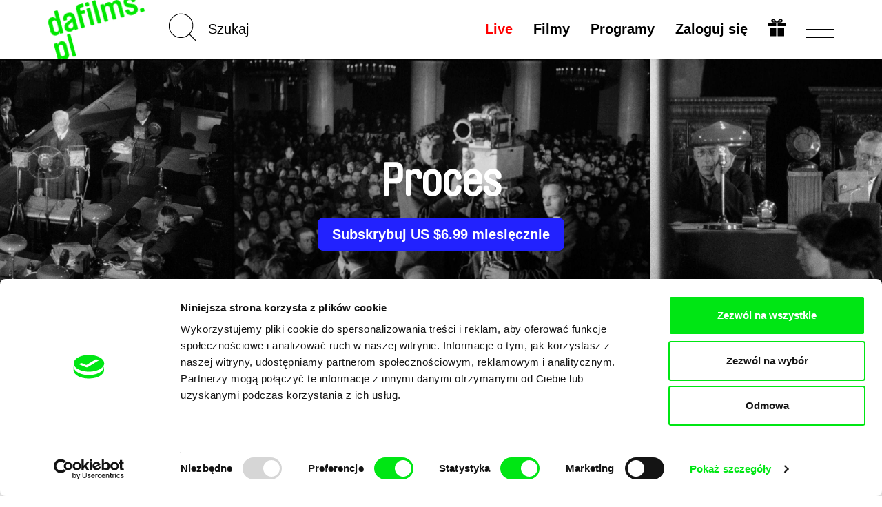

--- FILE ---
content_type: text/html; charset=UTF-8
request_url: https://dafilms.pl/film/10877-proces
body_size: 14012
content:
<!doctype html>




		
	



<html
	id="css"
	class=""
	lang="pl"
>
	<head>
		<meta charset="utf-8" />
		<title>Proces - dafilms.pl | oglądaj online</title>

		<meta name="viewport" content="width=device-width, initial-scale=1.0" />
		<meta name="description" content="Film Siergieja Łoźnicy ukazuje machinę państwowego terroru stworzoną przez Stalina w celu legitymizacji jego władzy. Dzięki pieczołowicie wybranym i ..." />

		            <meta name="robots" content="index, follow" />
            <meta name="robots" content="max-image-preview:large">
            <meta name="robots" content="max-video-preview:-1">
        		<link rel="canonical" href="https://dafilms.pl/film/10877-proces" />
		<link rel="shortcut icon" type="image/x-icon" href="/img/favicon/pl/favicon.ico" />
		<link rel="apple-touch-icon" sizes="180x180" href="/img/favicon/pl/apple-touch-icon.png" />
		<link rel="icon" type="image/png" sizes="32x32" href="/img/favicon/pl/favicon-32x32.png" />
		<link rel="icon" type="image/png" sizes="16x16" href="/img/favicon/pl/favicon-16x16.png" />
		<link rel="manifest" href="/img/favicon/site.webmanifest" />
		<link rel="mask-icon" href="/img/favicon/pl/safari-pinned-tab.svg" color="#00e700" />
		<meta name="msapplication-TileColor" content="#ffffff" />
		<meta name="theme-color" content="#ffffff" />

		
		
		    <link href="/videojs/skins/jwlike/videojs.min.css" rel="stylesheet" />
    							<link rel="stylesheet" href="/compiled/app.css?v1746173223" />
					
		
					    <script>
        (function(w,d,s,l,i){w[l]=w[l]||[];w[l].push({'gtm.start':
                new Date().getTime(),event:'gtm.js'});var f=d.getElementsByTagName(s)[0],
            j=d.createElement(s),dl=l!='dataLayer'?'&l='+l:'';j.async=true;j.src=
            'https://www.googletagmanager.com/gtm.js?id='+i+dl;f.parentNode.insertBefore(j,f);
        })(window,document,'script','dataLayer','GTM-T4CG4T');
        dataLayer.push({'event': 'user_id', 'user_id': null});
    </script>
			<style>
	.async-hide { opacity: 0 !important; }
</style>
<script>
	(function(a,s,y,n,c,h,i,d,e){s.className+=' '+y;h.start=1*new Date;
		h.end=i=function(){s.className=s.className.replace(RegExp(' ?'+y),'')};
		(a[n]=a[n]||[]).hide=h;setTimeout(function(){i();h.end=null},c);h.timeout=c;
	})(window,document.documentElement,'async-hide','dataLayer',4000,
		{'GTM-5Q8R9J2':true});
</script>
			<script>
	(function(i,s,o,g,r,a,m){i['GoogleAnalyticsObject']=r;i[r]=i[r]||function(){
		(i[r].q=i[r].q||[]).push(arguments)},i[r].l=1*new Date();a=s.createElement(o),
		m=s.getElementsByTagName(o)[0];a.async=1;a.src=g;m.parentNode.insertBefore(a,m)
	})(window,document,'script','https://www.google-analytics.com/analytics.js','ga');

	ga('create', 'UA\u002D26460676\u002D1', 'auto');
	ga('require', 'GTM-5Q8R9J2'); 
	ga('send', 'pageview', {
		'dimension1': '0',
		'dimension2': 'anonymous'
	});
</script>
		
		<meta property="fb:app_id" content="1342832305834808" />
		<meta property="og:type" content="video.movie" />
		<meta property="og:url" content="https://dafilms.pl/film/10877-proces" />
		<meta property="og:title" content="Proces  | oglądaj online - dafilms.pl" />
		<meta property="og:description" content="Film Siergieja Łoźnicy ukazuje machinę państwowego terroru stworzoną przez Stalina w celu legitymizacji jego władzy. Dzięki pieczołowicie wybranym i odrestaurowanym czarno-białym archiwalnym ..." />
		<meta property="og:image" content="https://dafilms.pl/media/gallery/2020/01/24/the_trial_1.jpg?v=1579865856" />
		<meta property="og:image:width" content="1200" />
		<meta property="og:image:height" content="912" />	</head>

	<body
		class="
							with-banner 							ui-page  "
		data-lang="pl"
	>
            <script type="application/ld+json">
    {"@context":"https://schema.org","@type":"BreadcrumbList","itemListElement":[{"@type":"ListItem","position":1,"item":{"@id":"https://dafilms.pl/film","name":"Filmy dokumentalne"}},{"@type":"ListItem","position":2,"item":{"@id":"https://dafilms.pl/film/10877-proces","name":"Proces"}}]}
    </script>

            
    <script type="application/ld+json">
    {
        "@context": "https://schema.org",
        "@type": "Movie",
        "url": "https://dafilms.pl/film/10877-proces",
        "name": "Proces",
        "description": "Film Siergieja Łoźnicy ukazuje machinę państwowego terroru stworzoną przez Stalina w celu legitymizacji jego władzy. Dzięki pieczołowicie wybranym i odrestaurowanym czarno-białym archiwalnym nagraniom, przyglądamy się procesowi, w którym wszyscy z premedytacją kłamali...
",
                    "image": "https://dafilms.pl/media/gallery/2020/01/24/the_trial_1.jpg",
                "director": [
                            {
                    "@type": "Person",
                    "name": "Sergei Loznitsa"
                }
                    ],
        "actor": [
                            {
                    "@type": "Person",
                    "name": ""
                }
                    ],
        "dateCreated": "2020-01-01T12:30:51+01:00"
    }
    </script>

		<div id="back-to-top"></div>

					            <noscript>
            <iframe src="https://www.googletagmanager.com/ns.html?id=GTM-T4CG4T"
                    height="0" width="0" style="display:none;visibility:hidden"></iframe>
        </noscript>
    		
		
		




<header
	class="
		pl
				header
			"
>
	<div
		id="navbar" 		class="
			ui-bar--navigation--default ui-bar--navigation ui-bar
			navbar-default navbar
		"
		data-navigation
	>
		<div class="search-bar pull-left hidden-sm hidden-md hidden-lg">
			<div class="container">
				<div class="row">
					<div class="col-sm-12">
						

<form
			action="/film"
		method="get"
>
						<input type="hidden" name="o" value="">
			
	<input
		name="q"
		type="search"
		placeholder="Szukaj"
		value=""
		data-autocomplete="/autocomplete"
	>
    	<input
		class="btn-search-submit
		"
		type="submit"
		value="Go!" 	>
</form>
					</div>
				</div>
			</div>
		</div>

		<div class="container">
			<div class="navbar-header">
									
					<a
						class="								ui-bar__logo--rotated
							ui-bar__logo
							navbar-btn pull-left
						"
						href="/"
						title="Strona główna"
						data-navigation-logo
					>
													<img
								class="ui-bar__logo-image"
								src="/img/layout/header_bg_logo_horizontal.pl.png"
								alt="Strona główna"
							>
											</a>
				
				<div class="search-bar pull-left hidden-xs">
					

<form
			action="/film"
		method="get"
>
						<input type="hidden" name="o" value="">
			
	<input
		name="q"
		type="search"
		placeholder="Szukaj"
		value=""
		data-autocomplete="/autocomplete"
	>
    	<input
		class="elm-blind-user btn-search-submit
		"
		type="submit"
		value="Go!" 	>
</form>
				</div>

				
				<div
					class="nav-hamburger-wrapper pull-right"
					data-toggle="collapse"
					data-target=".filter-collapse"
				>
					<div class="cell-vertical-wrapper">
						<div class="cell-middle">
							<div class="nav-hamburger">
								<span></span>
							</div>
						</div>
					</div>
				</div>

				
				<ul class="language-switcher nav pull-right">

											

<li>
	<a href="/subscription-gift">
			
	

				
				
			

		<svg
			class=" ui-svg--responsive ui-svg"
			xmlns="http://www.w3.org/2000/svg"
			width="20" height="20"
			viewBox="0 0 240 240"
							aria-hidden="true"
						data-icon-name="gift"
		>
							<path fill="currentColor" d="M20 180v-60h90v120H20Zm110 0v-60h90v120h-90ZM0 80V60h110v40H0Zm130 0V60h110v40H130ZM59.863 49.295c-1.45-.224-5.038-1.844-7.972-3.6-4.25-2.546-5.936-4.374-8.3-9.002C35.816 21.47 43.545 4.346 59.729.933c20.156-4.25 40.443 10.525 56.04 40.813 2.052 3.985 3.956 7.245 4.231 7.245.275 0 2.179-3.26 4.231-7.245 9.102-17.675 21.186-31.701 31.937-37.07 12.062-6.025 25.63-5.766 34.033.65 13.092 9.993 12.025 31.914-1.961 40.29-2.862 1.714-6.9 3.397-8.972 3.74-4.054.67-115.022.613-119.405-.061zM94 35.384c0-1.312-7.192-10.325-10.943-13.713-7.57-6.84-16.312-6.867-19.541-.063-2.03 4.277-.738 9.286 3.191 12.376C68.963 35.758 70.752 36 81.635 36c6.8 0 12.365-.277 12.365-.616Zm79.293-1.4c3.929-3.09 5.22-8.1 3.191-12.376-3.229-6.804-11.971-6.776-19.541.063C153.192 25.059 146 34.072 146 35.384c0 .339 5.564.616 12.365.616 10.883 0 12.672-.242 14.928-2.016z"/>

					</svg>
	
	</a>
</li>
									</ul>

				<div class="hidden visible-xs search-icon pull-right"></div>

				

<ul
	class="hidden-xs menu nav menu-main pull-right ui-list-reset
	"
>
			<li>
			<a
				class="ui-link--hover-not-underlined ui-link--hover-color-2 ui-link--color-3 ui-link"
				href="/live/"
			>Live</a>
		</li>
	
	
	<li>
		<a
			
							href="/film"
					>Filmy</a>
	</li>

			<li>
			<a href="/program">
				Programy							</a>
		</li>
	
	
	
						<li>
				<a
					href="#login-popup"
					data-toggle="modal"
					data-keyboard="true"
				>Zaloguj się</a>
			</li>
			</ul>
			</div>
		</div>
	</div>

	<div
		id="main-menu" 		class="container filter-collapse collapse"
		data-main-menu
	>
		<div class="underlay">
						<div class="container">
				<div class="row">
					
					<div class="hidden visible-xs col-xs-6 clearfix menu-main-pillar">
						

<ul
	class="menu nav menu-main pull-right ui-list-reset
	"
>
			<li>
			<a
				class="ui-link--hover-not-underlined ui-link--hover-color-2 ui-link--color-3 ui-link"
				href="/live/"
			>Live</a>
		</li>
	
	
	<li>
		<a
			
							href="/film"
					>Filmy</a>
	</li>

			<li>
			<a href="/program">
				Programy							</a>
		</li>
	
	
	
						<li>
				<a
					href="#login-popup"
					data-toggle="modal"
					data-keyboard="true"
				>Zaloguj się</a>
			</li>
			</ul>
					</div>

					<div class="col-md-3 col-sm-4 col-xs-6 xs-col-xs-offset-6 clearfix col-menu-sub">
						<ul class="menu-sub nav hide-on-junior">
																																<li><a href="/collection/50-dafilms-pl-recommends">DAFilms poleca</a></li>
								
								<li><a href="/director"><strong>Reżyserzy</strong></a></li>

																									<li><a href="/collection/34-polish-document">Polski dokument</a></li>
								
																									<li><a href="/collection/35-svod-covered">Dostępne dla subskrybentów</a></li>
								
																											<li>
											<a href="https://dafilms.com/" class="ui-link--color-4">International</a>
										</li>
																														</ul>
					</div>

					
					<div class="col-md-3 col-sm-4 col-xs-6 xs-col-xs-offset-6 clearfix col-menu-sub">
						<ul class="menu-sub nav light hide-on-junior">
															<li><a href="/section/about-alliance">O nas</a></li>
								<li><a href="/faq">FAQ</a></li>
																											<li><a href="/subscription">Wykup subskrypcję</a></li>
																									<li><a href="/subscription-gift">Podaruj subskrypcję</a></li>
																<li><a href="/section/partners">Partnerzy</a></li>
													</ul>
					</div>
				</div>
			</div>
		</div>
	</div>
</header>

		
										
		
		
		

			<script src="https://www.gstatic.com/cv/js/sender/v1/cast_sender.js?loadCastFramework=1"></script>
	<script src="/videojs/video.min.js"></script>
	<script src="/videojs/nuevo.min.js"></script>
    <script src="/videojs/audio-track-patch.js"></script>
	<script src="/videojs/plugins/videojs-chromecast.min.js"></script>
	<script src="/videojs/plugins/videojs-analytics/dist/videojs-analytics.min.js"></script>

    <script src="/videojs/plugins/videojs-contrib-eme.min.js"></script>
    <script src="/videojs/plugins/videojs-contrib-dash.min.js"></script>

    <script>
        (function () {
            // EME Check
            var keySystems = {
                widevine: ['com.widevine.alpha'],
                playready: ['com.microsoft.playready', 'com.youtube.playready'],
                clearkey: ['webkit-org.w3.clearkey', 'org.w3.clearkey'],
                primetime: ['com.adobe.primetime', 'com.adobe.access'],
                fairplay: ['com.apple.fairplay', 'com.apple.fps.1_0']
            };

            var testVideoElement = document.createElement('video');
            var supportedSystems = [];
            var unsupportedSystems = [];

            window.getSupportedEmeSystems = function () {
                const output = supportedSystems;
                if (output.length === 0 && window.safari !== undefined) {
                    output.push('com.apple.fps.1_0');
                }
                return output;
            };

            var supportsEncryptedMediaExtension = function () {
                if (!testVideoElement.mediaKeys) {
                    if (window.navigator.requestMediaKeySystemAccess) {
                        if (typeof window.navigator.requestMediaKeySystemAccess === 'function') {
                            var isKeySystemSupported = function (keySystem) {
                                var config = [{
                                    "initDataTypes": ["cenc"],
                                    "audioCapabilities": [{
                                        "contentType": "audio/mp4;codecs=\"mp4a.40.2\""
                                    }],
                                    "videoCapabilities": [{
                                        "contentType": "video/mp4;codecs=\"avc1.42E01E\""
                                    }]
                                }];
                                if (window.navigator.requestMediaKeySystemAccess) {
                                    window.navigator.requestMediaKeySystemAccess(keySystem, config).then(function (keySystemAccess) {
                                        supportedSystems.push(keySystem);
                                    }).catch(function () {
                                        unsupportedSystems.push(keySystem);
                                    });
                                }
                            };
                            var keysys, dummy, i;
                            for (keysys in keySystems) {
                                if (keySystems.hasOwnProperty(keysys)) {
                                    for (dummy in keySystems[keysys]) {
                                        isKeySystemSupported(keySystems[keysys][dummy]);
                                    }
                                }
                            }
                        }
                    } else if (window.MSMediaKeys) {
                        if (typeof window.MSMediaKeys === 'function') {
                            var keysys, dummy, i;
                            for (keysys in keySystems) {
                                if (keySystems.hasOwnProperty(keysys)) {
                                    for (dummy in keySystems[keysys]) {
                                        if (MSMediaKeys.isTypeSupported(keySystems[keysys][dummy])) {
                                            supportedSystems.push(keySystems[keysys][dummy]);
                                        } else {
                                            unsupportedSystems.push(keySystems[keysys][dummy]);
                                        }
                                    }
                                }
                            }
                        }
                    } else if (testVideoElement.webkitGenerateKeyRequest) {
                        if (typeof testVideoElement.webkitGenerateKeyRequest === 'function') {
                            var keysys, dummy, i;
                            for (keysys in keySystems) {
                                if (keySystems.hasOwnProperty(keysys)) {
                                    for (dummy in keySystems[keysys]) {
                                        if (testVideoElement.canPlayType('video/mp4', keySystems[keysys][dummy])) {
                                            supportedSystems.push(keySystems[keysys][dummy]);
                                        } else {
                                            unsupportedSystems.push(keySystems[keysys][dummy]);
                                        }
                                    }
                                }
                            }
                        }
                    }
                }
            };

            supportsEncryptedMediaExtension();
        })();
    </script>

			<div class="section-banner arrows">
			<div class="slideshow-banner-wrapper">
				<div class="slideshow-banner">
											<div class="item">
							<img src="/img/empty.png" data-lazy="/media/gallery/2020/01/24/the_trial_1.jpg" alt="Scena z filmu Proces" class="img-responsive center-block" style="height: 100%;">
						</div>
											<div class="item">
							<img src="/img/empty.png" data-lazy="/media/gallery/2020/01/24/the_trial_2.jpg" alt="Scena z filmu Proces" class="img-responsive center-block" style="height: 100%;">
						</div>
											<div class="item">
							<img src="/img/empty.png" data-lazy="/media/gallery/2020/01/24/the_trial_3.jpg" alt="Scena z filmu Proces" class="img-responsive center-block" style="height: 100%;">
						</div>
									</div>
									<div class="paging-info" data-label="Galeria"></div>
								<div class="layer-shadow"></div>
				<div class="banner-caption">
					<div class="banner-caption-inner">
						<h1 class="detail-h1">Proces</h1>

																					<div class="btn-links">
											<a href="#subscription-info-popup" data-toggle="modal" data-keyboard="true" class="btn btn-subscribe">
					Subskrybuj US $6.99 miesięcznie
			</a>
									</div>
																		</div>

														</div>
			</div>
		</div>
	
	
	
    
	<div
		class="elm-background-color  ui-movie-detail main-container
		"
	>
		<div class="container">
			<div class="info-wrapper clearfix" >
				<div class="info-container">
					<div class="column left">

						<div class="d-flex space-between items-center">
															<div class="d-flex items-center gap-4">
									<div>Udostępnij przez</div>

									<ul class="list-unstyled list-inline-block">
										<li>
											<a href="https://www.facebook.com/sharer/sharer.php?u=https%3A%2F%2Fdafilms.pl%2Ffilm%2F10877-proces" class="btn btn-share" data-remote-window target="_blank">Facebook</a>
										</li>
										<li>
											<a class="btn btn-share" href="https://twitter.com/intent/tweet?text=Proces%20%7C%20dafilms.pl%20https%3A%2F%2Fdafilms.pl%2Ffilm%2F10877-proces%20%40DocAllianceFilm">Twitter</a>
											<script>!function(d,s,id){var js,fjs=d.getElementsByTagName(s)[0];if(!d.getElementById(id)){js=d.createElement(s);js.id=id;js.src="//platform.twitter.com/widgets.js";fjs.parentNode.insertBefore(js,fjs);}}(document,"script","twitter-wjs");</script>
										</li>
									</ul>
								</div>
							                                                                                        
						</div>

						
						<h2
							class="detail-h2
																title
							"
						>
							Proces
						</h2>

													<dl class="basic-info clearfix">
																	<dt class="sr-only">Reżyseria</dt>
									<dd>
										<ul class="list-inline">
																							<li><a href="/director/9112-sergei-loznitsa">Sergei Loznitsa</a>&nbsp;</li>
																					</ul>
									</dd>
								
								<dt class="sr-only">Rok&nbsp;</dt>
								<dd>2018</dd>

																	<dt class="slash">Kraj</dt>
									<dd class="d-contents">
										<ul class="list-inline" style="display: inline">
																							<li>Holandia</li>
											
																					</ul>
									</dd>
								
								<dt class="slash" style="float: none; display: inline;">Czas trwania</dt>
								<dd style="float: none; display: inline;">128min&nbsp;<br></dd>

																	<dt>Ścieżka dźwiękowa&nbsp;</dt>
                                    <dd class="d-contents">
                                        <ul class="list-inline no-transitions js-collapser">
                                                                                    <li class="no-comma d-inline"><a href="/film?f=a-135&amp;o=r">Rosyjski</a></li>
                                                                                                                        </ul>
                                    </dd>
								
																	<dt>Napisy&nbsp;</dt>
									<dd class="d-contents">
                                        <ul class="list-inline no-transitions js-collapser">
                                                                                    <li class="no-comma d-inline "><a href="/film?f=s-41&amp;o=r">Angielski</a></li>
                                                                                                                        </ul>
									</dd>
															</dl>
                            						
						<div
							id="synopsis"
							class="ui-movie-detail__synopsis desc"
						><p>W 1930 roku w Moskwie grupa czołowych ekonomistów i inżynierów została oskarżona o spiskowanie przeciwko rządowi sowieckiemu. Zarzucono im zawarcie tajnego paktu z francuskim premierem Raymondem Poincarém i innymi zachodnimi przywódcami w celu przywrócenia kapitalizmu i spowodowania upadku ZSRR. Zarzuty były sfingowane, ale wszyscy zostali zmuszeni do przyznania się do zbrodni, których nigdy nie popełnili.</p>

<p>Film Siergieja Łoźnicy ukazuje tę pokazową machinę państwowego terroru stworzoną przez Stalina w celu legitymizacji jego władzy. Dzięki pieczołowicie wybranym i odrestaurowanym czarno-białym archiwalnym nagraniom, mamy szansę przyjrzeć się procesowi, w którym wszyscy z premedytacją kłamali – od oskarżonych, przez świadków, aż po sędziów. Obserwujemy sfabrykowane zeznania w połączeniu z fragmentami nagrań demonstracji przeciwko francuskiemu premierowi podczas procesu, który obserwowały tłumy ludzi. Proces przypomina teatralny spektakl.</p></div>

						
						
											</div>
					<div class="column right">
						<div class="film-access">
															<div class="message unavailable" data-nosnippet>
									<p><strong>Film nie jest niestety online :(</strong></p>
																																					<p>W naszym <a href="/program">aktualnym programie</a> znajdziesz jednak inne ciekawe filmy.</p>
								</div>
													</div>

						
													<div class="details">
								<h2 class="section-title">Informacje szczegółowe</h2>
								<ul class="list-unstyled list-details">
									<li>
										<div class="label">Tytuł oryginalny</div>
										<div class="value">The Trial</div>
									</li>
																			<li>
											<div class="label">Reżyseria</div>
											<div class="value">
												<ul class="list-inline li-value">
																											<li>
															<a href="/director/9112-sergei-loznitsa">Sergei Loznitsa</a>
														</li>
																									</ul>
											</div>
										</li>
																																																							<li>
											<div class="label">Montaż</div>
											<div class="value">Danielius Kokanauskis, Sergei Loznitsa</div>
										</li>
																																					<li>
											<div class="label">Dźwięk</div>
											<div class="value">Vladimir Golovnitski</div>
										</li>
																												<li>
											<div class="label">Czas trwania</div>
											<div class="value">
												128 min

																									(<a href="/film?f=r-inf&amp;o=r">91+ min.</a>)
																							</div>
										</li>
																												<li>
											<div class="label">Rok</div>
											<div class="value">2018</div>
										</li>
																												<li>
											<div class="label">Kraj</div>
											<div class="value">
												<ul class="list-inline li-value">
																											<li>Holandia</li>
													
																									</ul>
											</div>
										</li>
																												<li>
											<div class="label">Kolor</div>
											<div class="value">
												<ul class="list-inline li-value">
																											<li>Czarno-biały</li>
																									</ul>
											</div>
										</li>
																																					<li data-expandable>
											<div class="label">Dystrybucja</div>
											<div class="value break-all">
												<ul class="list-unstyled">
																											<li>
															<ul class="list-unstyled">
																<li>Against Gravity</li>
																<li>ul. Bukowińska 26C / 12</li>																<li>02-703 Warszawa</li>																<li>Polska</li>																<li>www: <a href="https://www.againstgravity.pl/" target="_blank">https://www.againstgravity.pl/</a></li>																<li>tel.: +48 22 566 37 99</li>																																																															</ul>
														</li>
																									</ul>
											</div>
										</li>
																											<li data-expandable>
										<div class="label">Festiwale</div>
										<div class="value">
											<ul class="list-unstyled li-value">
																									<li>
														TIFF Toronto 2018

													</li>
																									<li>
														MFF Wenecja 2018

													</li>
																									<li>
														IDFA Amsterdam 2018

													</li>
																									<li>
														MFF Hajfa 2018

													</li>
																							</ul>
										</div>
									</li>
																										</ul>
							</div>
											</div>
				</div>
			</div>
		</div>

		
					<div class="section-related-films" >
				<div class="container">
					<div
						class="film-strip-wrapper"
						data-load-related-films="/film/10877/related"
					>
						<h2 class="section-title">Podobne filmy</h2>

						<p class="text-center" data-spinner>
							<img src="/img/spinner.svg" alt="">
						</p>
					</div>
				</div>
			</div>

						</div>


		

									
																		<div class="section-banner homepage-footer">
								<div class="banner-caption">
									<div class="banner-caption-inner">
										<h2>Twoje kino<br />
dokumentalne online</h2>
										<h3>Nowe festiwalowe filmy<br />
każdego tygodnia</h3>
									</div>
								</div>
							</div>
						
													<div class="section-members">
								<div class="container">
									<p class="text-center">Portal DAFilms.pl powstał w wyniku inicjatywy Doc Alliance, kreatywnej współpracy 7 europejskich festiwali kina dokumentalnego. Naszym celem jest przesuwać granice filmu dokumentalnego, wspierać jego różnorodność i promować wartościowe autorskie filmy.</p>
									<h4 class="text-center">Członkowie Doc Alliance</h4>

									<ul class="list-unstyled list-members clearfix">
										<li>
											<a href="https://cphdox.dk/" target="_blank"><img src="/img/alliance_members/CPHDOX_2025.jpg" alt="CPH:DOX" class="img-responsive" /></a>
											<h5 class="name"><a href="https://cphdox.dk/" target="_blank">CPH:DOX</a></h5>
										</li>
										<li>
											<a href="https://doclisboa.org" target="_blank"><img src="/img/alliance_members/poster_doclisboa_2025.jpg?201809" alt="Doclisboa" class="img-responsive" /></a>
											<h5 class="name"><a href="https://doclisboa.org" target="_blank">Doclisboa</a></h5>
										</li>
										<li>
											<a href="http://docsag.pl/en/" target="_blank"><img src="/img/alliance_members/MDAG_2025.jpg?v1" alt="Millennium Docs Against Gravity" class="img-responsive" /></a>
											<h5 class="name"><a href="http://docsag.pl/en/" target="_blank">Millennium Docs Against Gravity</a></h5>
										</li>
										<li>
											<a href="https://www.dok-leipzig.de/en" target="_blank"><img src="/img/alliance_members/poster_DOK_Leipzig_2025.jpg?201809" alt="DOK Leipzig" class="img-responsive" /></a>
											<h5 class="name"><a href="https://www.dok-leipzig.de/en" target="_blank">DOK Leipzig</a>
											</h5>
										</li>
										<li>
											<a href="https://fidmarseille.org/en/" target="_blank"><img src="/img/alliance_members/poster_FID_Marseille_2025.jpg?v=1" alt="FIDMarseille" class="img-responsive" /></a>
											<h5 class="name"><a href="https://fidmarseille.org/en/" target="_blank">FIDMarseille</a>
											</h5>
										</li>
										<li>
											<a href="http://www.ji-hlava.com/" target="_blank"><img src="/img/alliance_members/poster_ji.hlava_2025.jpg" alt="Ji.hlava IDFF" class="img-responsive" /></a>
											<h5 class="name"><a href="http://www.ji-hlava.com/" target="_blank">Ji.hlava IDFF</a></h5>
										</li>
										<li>
											<a href="https://www.visionsdureel.ch/en" target="_blank"><img src="/img/alliance_members/VDR_2025.jpg" alt="Visions du Réel" class="img-responsive" /></a>
											<h5 class="name"><a href="https://www.visionsdureel.ch/en" target="_blank">Visions du Réel</a>
											</h5>
										</li>
									</ul>
								</div>
							</div>
						
																		
					<div class="ui-widget--newsletter ui-widget">
	<div class="container">
		<h4 class="ui-widget__heading ui-heading--bold ui-heading--sans-serif ui-heading ui-heading-reset">
							Czy chcesz regularnie otrzymywać newsletter z naszym filmowym programem?
					</h4>

		

	<form name="subscribe" method="post" action="/newsletter/subscribe" class="form-horizontal form-newsletter">
		

		
					<div class="form-group">
				<div class="col-xs-12">
					<input type="email" id="subscribe_email" name="subscribe[email]" required="required" placeholder="" class="
								elm-max-width-300-px elm-align-block-center elm-border-radius-10-px
								form-control text-center
							" />

					
				</div>
			</div>
		
					    <input type="hidden" id="subscribe_recaptcha" name="subscribe[recaptcha]" required="required" /><script type="text/javascript" nonce="">
                var recaptchaCallback_subscribe_recaptcha = function() {
                    grecaptcha.execute('6LdiSbcZAAAAAMD-f2PtiHjdzdX9Di4wBYqp9f0w', {action: 'subscribe'}).then(function(token) {
                        document.getElementById('subscribe_recaptcha').value = token;
                    });
                    setTimeout(recaptchaCallback_subscribe_recaptcha, 100000);
                };
            </script><script type="text/javascript" src="https://www.google.com/recaptcha/api.js?render=6LdiSbcZAAAAAMD-f2PtiHjdzdX9Di4wBYqp9f0w&hl=en&onload=recaptchaCallback_subscribe_recaptcha" async defer nonce=""></script>
		
		<div class="text-center">
			<input
				class="
					elm-max-width-300-px elm-border-radius-10-px
					ui-button--has-hover ui-button--hover-1 ui-button--color-1
											ui-button--small
						ui-button--font-15-px ui-button--font-sans-serif
										ui-button--width-full ui-button--border-2-px ui-button
				"
				type="submit"
				value="Chcę otrzymywać newsletter"
			>
		</div>

					<input type="hidden" id="subscribe_backlink" name="subscribe[backlink]" value="https://dafilms.pl/film/10877-proces" />
		
		
		<input type="hidden" id="subscribe__token" name="subscribe[_token]" value="zRGh8W_F4n2Anc0l6eBhXIMDKmBzGgMnfWAmFB-_IUs" />

	</form>

		<div class="sec-info--privacy-policy text-center">
			Zapisując się na newsletter wyrażam zgodę na przesyłanie na podany adres e-mail informacji handlowych za pomocą środków komunikacji elektronicznej w rozumieniu ustawy z dnia 18 lipca 2002 roku o świadczeniu usług drogą elektroniczną (Dz.U.2017.1219 t.j.) na temat usług oferowanych przez Doc-Air Distribution s.r.o. przy ul. Ostrovní 126/30 z siedzibą w Pradze. Oświadczam, że zapoznałem(am) się z <a href="/privacy-policy"><strong>Zasadami przetwarzania danych osobowych</strong></a>, rozumiem i zgadzam się z ich brzmieniem, jednocześnie jestem świadomy(a) swoich praw,w tym prawa do sprzeciwu wobec technik stosowanych w marketingu bezpośrednim. 
		</div>

			

	<section
		class="elm-margin-top-1-grid elm-padding-top-grid-25 "
	>
					<ul
				class="
					elm-align-row-x-center
					ui-list--flow-column ui-list ui-list-reset
				"
			>											<li class="ui-list__item">
							<a
								class="
									elm-border-radius-round
									ui-button--has-hover ui-button--hover-4 ui-button--color-3
									ui-button--square--36-px ui-button--square
									ui-button--border-2-px ui-button
								"
								href="https://www.facebook.com/DAFilms-PL"
								target="_blank"
							>
								<span class="elm-blind-user">Facebook</span>
									
	

				
				
			

		<svg
			class=" ui-svg--responsive ui-svg"
			xmlns="http://www.w3.org/2000/svg"
			width="20" height="20"
			viewBox="0 0 12 21"
							aria-hidden="true"
						data-icon-name="facebook"
		>
							<path fill="currentColor" stroke="currentColor" stroke-width="0.25" d="M7.19397 20V10.5833H11H11.125V10.4583V8.0625V7.9375H11H7.19397V5.25C7.19397 4.69876 7.26923 4.1743 7.58796 3.78639C7.90264 3.4034 8.47957 3.125 9.55172 3.125H11H11.125V3V1.08333V0.958333H11H10.8966C10.656 0.958333 10.3659 0.942212 10.0376 0.923965C9.99541 0.92162 9.95259 0.91924 9.90915 0.916855C9.5296 0.896008 9.10713 0.875 8.66666 0.875C7.25471 0.875 6.12572 1.25056 5.34883 1.97222C4.57061 2.69511 4.16236 3.74981 4.16236 5.07292V8H1H0.875V8.125V10.4583V10.5833H1H4.16236V19.9688V20.0924L4.28595 20.0937L7.06756 20.125L7.19397 20.1264V20Z"/>

					</svg>
	
							</a>
						</li>
																																						<li class="ui-list__item">
							<a
								class="
									elm-border-radius-round
									ui-button--has-hover ui-button--hover-4 ui-button--color-3
									ui-button--square--36-px ui-button--square
									ui-button--border-2-px ui-button
								"
								href="https://www.youtube.com/user/DocAllianceFilms"
								target="_blank"
							>
								<span class="elm-blind-user">YouTube</span>
									
	

				
				
			

		<svg
			class=" ui-svg--responsive ui-svg"
			xmlns="http://www.w3.org/2000/svg"
			width="20" height="20"
			viewBox="0 0 22 18"
							aria-hidden="true"
						data-icon-name="youtube"
		>
							<path fill="currentColor" d="M10.994.746S6.377.746 3.3.984c-.43.053-1.368.06-2.205.995C.435 2.69.22 4.309.22 4.309S0 6.207 0 8.105v1.78c0 1.9.22 3.797.22 3.797s.214 1.617.874 2.328c.839.932 1.936.904 2.426 1.002 1.76.18 7.48.236 7.48.236s4.622-.008 7.701-.244c.43-.056 1.368-.06 2.205-.994.659-.71.873-2.328.873-2.328S22 11.783 22 9.885v-1.78c0-1.898-.22-3.796-.22-3.796s-.214-1.62-.874-2.332c-.837-.934-1.776-.94-2.205-.993-3.077-.238-7.697-.238-7.697-.238h-.01zM8.252 4.873l6.877 4.125-6.877 4.123V4.873z"/>
					</svg>
	
							</a>
						</li>
									</ul>
			</section>
	</div>
</div>
									

						
												<footer class="footer">
							<div class="container">
								<div class="row">
									<div class="col-sm-8">
										<div class="row">
																							<div class="col-md-3 col-sm-3 col-xs-6">
													<h3>dafilms.pl</h3>
													<ul class="nav">
														<li><a href="/section/about-alliance">O nas</a></li>
														<li><a href="/section/partners">Partnerzy</a></li>
														<li><a href="/privacy-policy">Polityka prywatności</a></li>
														<li><a href="/terms-of-service">Warunki handlowe</a></li>
													</ul>
												</div>
												<div class="col-md-3 col-sm-3 col-xs-6">
													<h3>Filmy</h3>
													<ul class="nav">
														<li><a href="/film?o=t&amp;oa=1">A-Z</a></li>
														<li><a href="/film">Niedawno dodane</a></li>
														<li><a href="/collection/21">Rekomendowane</a></li>
																													
																															<li><a href="/collection/35-svod-covered">Dostępne dla subskrybentów</a></li>
															
																												<li><a href="/director">Reżyserzy</a></li>
													</ul>
												</div>
												<p class="hidden visible-xs">&nbsp;</p>
												<div class="col-md-2 col-sm-3 col-xs-6">
													<h3>Dla użytkowników</h3>
													<ul class="nav">
																																													<li><a href="/subscription">Wykup subskrypcję</a></li>
															
																												<li><a href="/voucher/">Voucher</a></li>
														<li><a href="/subscription-gift">Podaruj</a></li>
														<li><a href="/faq">FAQ</a></li>
																											</ul>
												</div>
											
											
											<p class="hidden visible-xs">&nbsp;</p>
											<div class="col-sm-4 hidden visible-xs clearfix">
												<img src="/img/layout/dafilms_docalliance_pl.png" alt="" class="img-responsive pull-right img-left img-logo" />
											</div>
										</div>
									</div>
									<div class="col-sm-4 text-right hidden-xs">
										<p><strong><a href="#">Do góry strony &#x25B2;</a></strong></p>
									</div>
								</div>
								<div class="row">
									<div class="col-sm-8">
										<div class="row foot">
											<div class="col-md-5 col-sm-5 clearfix">
												<h3>Doc-Air Distribution s.r.o.</h3>
												<p><strong>Ostrovní 126/30, 110 00 Praha&nbsp;1,<br />
Czech Republic<br />
IČO: 10981241, VAT: CZ10981241<br />
Tel.: +420 777 613 094<br />
E-mail: <a href="mailto:info@dafilms.com">info@dafilms.com</a></strong></p>
											</div>
											<div class="col-md-6 col-sm-6 hidden-xs clearfix">
												<h3>Oglądaj gdziekolwiek</h3>
												<img src="/img/layout/watch_anywhere.jpg" alt="" class="img-responsive" />
											</div>
										</div>
									</div>
									<div class="col-sm-4 hidden-xs text-right clearfix">
										<img src="/img/layout/dafilms_docalliance_pl.png" alt="" class="img-responsive pull-right" />
									</div>
								</div>
								<div class="row address">
									<div class="col-sm-8 clearfix">
										<div class="row">
											<div class="col-md-12 clearfix">
												<h3>Współfinansowanie</h3>
												<ul class="list-unstyled list-partners">
													<li><a href="https://eacea.ec.europa.eu/creative-europe/actions/media_en" target="_blank"><img src="/img/layout/financial_partners_cem.png" alt="" class="img-responsive" /></a></li>
																																						</ul>
											</div>
										</div>
									</div>
									<p class="hidden visible-xs">&nbsp;</p>
									<div class="col-sm-4 col-xs-12 clearfix button-subscribe-xs">
											<a href="#subscription-info-popup" data-toggle="modal" data-keyboard="true" class="btn btn-colorless-inverse pull-right" tabindex="0">
					Wykup subskrypcję
			</a>
									</div>
									<div class="col-xs-12 text-right hidden visible-xs">
										<p><strong><a href="#">Do góry strony &#x25B2;</a></strong></p>
									</div>
								</div>
							</div>
						</footer>
														
        
							<div class="modal modal-background" id="register-popup" role="dialog">
	<div class="modal-dialog popup-layout popup-layout--junior">
		<div class="modal-content content">
			<div class="inner">
				<h3>Rejestracja</h3>

				<form name="app_user_registration" method="post" action="/register" class="access-form" id="registration-popup-form">
					<ul class="list-unstyled text-center log-media">
						<li>
							<a href="https://dafilms.pl/connect/facebook" class="btn btn-media">Zarejestruj się przez <strong>Facebooka</strong></a>
						</li>

						<li>
							<a href="https://dafilms.pl/connect/twitter" class="btn btn-media">Zarejestruj się przez <strong>Twittera</strong></a>
						</li>
					</ul>

					<p class="disclaimer sep">
						<strong>Zarejestruj się przez konto e-mail</strong>
					</p>

					<div class="form-group">
						<label for="app_user_registration_fullname" class="hidden">Imię i nazwisko *</label>
						<input type="text" id="app_user_registration_fullname" name="app_user_registration[fullname]" required="required" placeholder="Imię i nazwisko *" data-autofocus="data-autofocus" class="form-control" />
					</div>

					<div class="form-group">
						<label for="app_user_registration_email" class="hidden">E-mail *</label>
						<input type="email" id="app_user_registration_email" name="app_user_registration[email]" required="required" placeholder="E-mail *" class="form-control" />
					</div>

					<div class="form-group">
						<label for="app_user_registration_plainPassword" class="hidden">Hasło *</label>
						<input type="password" id="app_user_registration_plainPassword" name="app_user_registration[plainPassword]" required="required" placeholder="Hasło *" class="form-control" />
					</div>


					<div class="agreement-sm">
						<div class="checkbox">
							<label id="registration-agreement">
								<input type="checkbox" id="app_user_registration_agreement" name="app_user_registration[agreement]" required="required" value="1" />
								Potwierdzam, że zapoznałem(am) się z <a href="/terms-of-service" target="_blank">warunkami handlowymi DAFilms</a> i akceptuję je.
							</label>
							<label id="registration-agreement2">
								<input type="checkbox" id="app_user_registration_agreement2" name="app_user_registration[agreement2]" required="required" value="1" />
								Potwierdzam, że zapoznałem(am) się z <a href="/privacy-policy" target="_blank">zasadami przetwarzania danych osobowych</a>.
							</label>
						</div>
					</div>

					<hr>

					<div class="agreement-sm">
						<div class="checkbox">
							<label id="newsletter-agreement">
								<input type="checkbox" id="app_user_registration_send_newsletter" name="app_user_registration[send_newsletter]" value="1" />
								Wyrażam zgodę na otrzymywanie newslettera, zgadzam się na przetwarzanie moich danych osobowych w tym celu według podanych <a href="/privacy-policy" target="_blank">zasad</a> i jestem świadomy(a) swojego prawa wycofania zgody w dowolnym momencie.
							</label>
						</div>
					</div>

					
					<div class="form-group clearfix">
						<input type="submit" id="registration-popup-form-submit" value="Zarejestruj się" class="btn btn-success btn-popup-cat">
					</div>

					<p class="disclaimer bottom">
						Masz już konto? <a href="#login-popup" data-keyboard="true" data-switch-modal><strong>Zaloguj się</strong></a>
					</p>

											    <input type="hidden" id="app_user_registration_recaptcha" name="app_user_registration[recaptcha]" required="required" /><script type="text/javascript" nonce="">
                var recaptchaCallback_app_user_registration_recaptcha = function() {
                    grecaptcha.execute('6LdiSbcZAAAAAMD-f2PtiHjdzdX9Di4wBYqp9f0w', {action: 'register'}).then(function(token) {
                        document.getElementById('app_user_registration_recaptcha').value = token;
                    });
                    setTimeout(recaptchaCallback_app_user_registration_recaptcha, 100000);
                };
            </script><script type="text/javascript" src="https://www.google.com/recaptcha/api.js?render=6LdiSbcZAAAAAMD-f2PtiHjdzdX9Di4wBYqp9f0w&hl=en&onload=recaptchaCallback_app_user_registration_recaptcha" async defer nonce=""></script>
									<input type="hidden" id="app_user_registration__token" name="app_user_registration[_token]" value="nBRJVEcvj_wN1YalnABtv-4u31iBjcp7gGnzHkBchVk" /></form>
			</div>
		</div>
	</div>
</div>
			<div class="modal modal-background" id="login-popup" role="dialog">
	<div class="modal-dialog popup-layout popup-layout--junior">
		<div class="modal-content content">
			<div class="inner">
				<p class="disclaimer top">
					Aby oglądać filmy, musisz się najpierw <strong>zalogować</strong>.<br>
				</p>

				<h3>Logowanie</h3>


				<form action="/login_check" method="post" class="access-form">
											<input type="hidden" name="_csrf_token" value="MAflPBAGIBKN5D-1ETTfd52LOcCZ--6NQd3d4DgojA4" />
					
					
					<ul class="list-unstyled text-center log-media">
						<li>
							<a href="https://dafilms.pl/connect/facebook" class="btn btn-media">Zaloguj się przez <strong>Facebooka</strong></a>
						</li>

						<li>
							<a href="https://dafilms.pl/connect/twitter" class="btn btn-media">Zaloguj się przez <strong>Twittera</strong></a>
						</li>
					</ul>

					<div class="form-group">
						<label for="username" class="sr-only">E-mail *</label>
						<input type="text" id="username" name="email" value="" placeholder="E-mail *" class="form-control" required data-autofocus>
					</div>

					<div class="form-group">
						<label for="password" class="sr-only">Hasło *</label>
						<input type="password" id="password" name="password" placeholder="Hasło *" class="form-control" required>
					</div>

					<div class="form-group clearfix">
						<div class="pull-left">
							<div class="checkbox">
								<label>
									<input type="checkbox" id="remember_me" name="remember_me" checked>
									Zapisz hasło
								</label>
							</div>
						</div>

						<div class="pull-right text-right">
							<a href="#reset-pw-popup" data-switch-modal class="btn-form-link">
								<strong>Zapomniałeś hasła?</strong>
							</a>
						</div>
					</div>

					
					<div class="form-group clearfix">
						<input type="submit" value="Zaloguj się" class="btn btn-success btn-popup-cat">
					</div>
				</form>


				<p class="disclaimer bottom">
					Jeśli jeszcze nie masz konta, prosimy, <a href="#register-popup" data-keyboard="true" data-switch-modal><strong>zarejestruj się</strong></a>.
				</p>
			</div>
		</div>
	</div>
</div>
			<div class="modal" id="reset-pw-popup" role="dialog" tabindex="-1">
	<div class="modal-dialog popup-layout">
		<div class="modal-content content">
			<div class="inner">
				<h3>Zmień hasło</h3>

				<p class="disclaimer sep">Wpisz e-mail, którego użyłeś do rejestracji konta, a prześlemy na niego link do zmiany hasła.</p>

                <form name="reset_password_send_email_form" method="post" action="/reset-pw/send-email" class="access-form">
                    <div class="form-group">
						<label for="reset_password_send_email_form_username" class="sr-only">E-mail *</label>
                        <input type="email" id="reset_password_send_email_form_username" name="reset_password_send_email_form[username]" required="required" placeholder="E-mail *" class="form-control" />
					</div>

                                                <input type="hidden" id="reset_password_send_email_form_recaptcha" name="reset_password_send_email_form[recaptcha]" required="required" /><script type="text/javascript" nonce="">
                var recaptchaCallback_reset_password_send_email_form_recaptcha = function() {
                    grecaptcha.execute('6LdiSbcZAAAAAMD-f2PtiHjdzdX9Di4wBYqp9f0w', {action: 'reset_password'}).then(function(token) {
                        document.getElementById('reset_password_send_email_form_recaptcha').value = token;
                    });
                    setTimeout(recaptchaCallback_reset_password_send_email_form_recaptcha, 100000);
                };
            </script><script type="text/javascript" src="https://www.google.com/recaptcha/api.js?render=6LdiSbcZAAAAAMD-f2PtiHjdzdX9Di4wBYqp9f0w&hl=en&onload=recaptchaCallback_reset_password_send_email_form_recaptcha" async defer nonce=""></script>
                    
                    <div class="form-group">
						<input type="submit" value="Wyślij link" class="btn btn-success">
					</div>
                <input type="hidden" id="reset_password_send_email_form__token" name="reset_password_send_email_form[_token]" value="jKDxiBS5MekyfdIBw8ygCwGWYo3XRXlk9Cgwbj2tYMY" /></form>
			</div>
		</div>
	</div>
</div>
			
							<div class="modal modal-background" id="subscription-info-popup" role="dialog" tabindex="-1">
	<div class="modal-dialog popup-layout popup-layout--junior">
		<div class="modal-content content">
			<div class="inner">
				<h3>Wykup subskrypcję</h3>

				<ul class="list-inline">
					<li class="half">
						<a href="#register-popup" data-switch-modal class="btn btn-block btn-colorless t-helvetica">
							<span class="pineapple">
								
								US $6.99
							</span>

							<span class="period">miesięcznie</span>
						</a>
					</li>

					<li class="half">
						<a href="#register-popup" data-switch-modal class="btn btn-primary btn-block">
							<div class="pineapple">
																	<s>US $59.88</s>
								
								US $34.99
							</div>

							<div class="period">rocznie</div>
						</a>
					</li>
				</ul>


				<h5 class="shifted">W ramach subskrypcji zyskujesz</h5>
				<div class="benefit-list">
					<ul class="list-unstyled">
													<li>Dostęp do katalogu filmów z oferty DAFilms Polska oraz DAFilms International</li>
																			<li><strong>Możliwość oglądania</strong> ponad <a target="_blank" href="/film?f=cl-35">2000 filmów</a></li>
																			<li>Festiwalowe nowości z <strong>polskimi</strong> bądź <strong>angielskimi</strong> napisami</li>
																			<li><a target="_blank" href="/film?f=cl-35">Lista wszystkich filmów dostępnych w ramach subskrypcji.</a></li>
																			<li><strong>Zniżki</strong> na pobieranie filmów</li>
																			<li>Filmową zawartość <strong>bez reklam</strong></li>
											</ul>
				</div>

				<p class="disclaimer big-sep">Aby wykupić subskrypcję musisz się najpierw zarejestrować.</p>

				<p>
					<a href="#register-popup" data-keyboard="true" class="btn btn-success btn-popup-cat" data-switch-modal>Zarejestruj się</a>
				</p>
			</div>
		</div>
	</div>
</div>
					
		
        
			
	
	<div class="modal" id="stream-payment-popup" role="dialog" tabindex="-1">
    <div class="modal-dialog">
        <div class="modal-content max-w-550px radius-20px mx-auto">
            <div class="p-8 text-normal">
                <h3 class="text-center text-lg">Płatność za odtworzenie filmu</h3>

                <div class="flex justify-content-center mt-6">
                    <div class="btn btn-white text-20px font-bold px-8 radius-10px">
                        US $2.5
                    </div>
                </div>

                <p class="mt-6 text-center">Proszę wybrać metodę płatności.</p>

                <div class="flex justify-content-center mt-6">
                    <a href="#webpay-info" data-switch-modal
                       data-webpay-url="/webpay/stream-payment/3/10877"
                       data-webpay-info="1"
                       class="btn button btn-blue px-8">Zapłać <strong>kartą</strong></a>
                </div>

                <div class="flex justify-content-center mt-6">
                    <img src="/img/payment-logos.png" class="max-w-full"
                         alt="loga platebních metod"/>
                </div>

                <div class="flex justify-content-center mt-6">
                    <a href="/webpay/stream-payment/1/10877"
                       class="btn button btn-white-grey-text">Zapłać przez <strong>PayPal</strong></a>
                </div>

                                    <hr>

                    <p class="">lub <strong>oglądać ponad 2000 naszych dokumentów </strong>online<br>w ramach<strong>subskrypcji</strong></p>

                    <div class="grid grid-cols-2 gap-8">
                        <a href="#subscription-payment-month-popup" data-keyboard="true" data-switch-modal
                           class="btn btn-block h-full btn-colorless flex flex-col justify-content-center">
                            <span class="block text-lg font-bold tracking-wider">US $6.99</span>
                            <span class="block font-normal">miesięcznie</span>
                        </a>

                        <a href="#subscription-payment-year-popup" data-keyboard="true" data-switch-modal
                           class="btn btn-block h-full button btn-blue flex flex-col justify-content-center">
                            <span class="block text-lg font-bold tracking-wider">US $34.99</span>
                            <span class="block font-normal">rocznie</span>
                        </a>
                    </div>
                
                <hr class="">

                <p class="text-xs">
                    Kliknięciem tego przycisku potwierdzasz, że ukończyłeś(aś) 18 lat, wyrażasz zgodę z <a href="/terms-of-service" target="_blank">warunkami handlowymi DAFilms</a> oraz potwierdzasz, że zapoznałeś(aś) się z <a href="/privacy-policy" target="_blank">zasadami przetwarzania danych osobowych</a>. Przy płatności żądasz jednocześnie otrzymania wybranych treści niezwłocznie po potwierdzeniu zamówienia.
                </p>
            </div>
        </div>
    </div>
</div>

	
	
		<div style="display: none;">
										



<div
	class="
		elm-display-flex-as-column elm-flex-grow-1
		ui-tooltip-content--wishlist ui-tooltip-content
	"
	data-wishlist-content
>
	<h3
		class="
			ui-tooltip-content__heading
			ui-heading--bold ui-heading--sans-serif ui-heading--level-5 ui-heading ui-heading-reset
		"
	>
		Poslat svému Junioru
	</h3>

	
	<div class="elm-margin-top-auto elm-padding-top-1-grid">
		<div
			class="
				elm-border-radius-10-px
				ui-button--has-hover ui-button--hover-2 ui-button--color-1
				ui-button--font-15-px ui-button--font-sans-serif
				ui-button--width-full ui-button--border-2-px ui-button--small ui-button
			"
			data-wishlist-close
		>
			Zavřít
		</div>
	</div>
</div>
					</div>

					<script src="/compiled/app.js?v1746173223"></script>
		
                    <script src="/compiled/app-async.js?v1746173223" async defer></script>
        
		                            <script>
                    jQuery('#registration-popup-form').on('submit', function () {
                        jQuery('#registration-popup-form-submit').attr('disabled', 'disabled');
                    });
                </script>
                    
		
	
		<script type="text/javascript">
		var google_conversion_id = 967336648;
		var google_custom_params = window.google_tag_params;
		var google_remarketing_only = true;
	</script>

	<script type="text/javascript" src="//www.googleadservices.com/pagead/conversion.js"></script>

	<noscript>
		<div style="display:inline;">
			<img height="1" width="1" style="border-style:none;" alt="" src="//googleads.g.doubleclick.net/pagead/viewthroughconversion/967336648/?guid=ON&amp;script=0"/>
		</div>
	</noscript>

		<script type="text/javascript">var seznam_retargeting_id = 43968;</script>
	<script type="text/javascript" src="//c.imedia.cz/js/retargeting.js"></script>




	
	

	
		
			
				<script>
			dataLayer.push({
				'event': 'view_item',
				'event_id': '202601210111236420',
				'user_id': null,
				'ecommerce': {
    "value": "2.50",
    "tax": "0.43",
    "currency": "USD",
    "items": [
        {
            "item_id": 10877,
            "item_name": "The Trial",
            "currency": "USD",
            "item_brand": "Sergei Loznitsa",
            "item_category": "stream",
            "item_variant": "native",
            "price": "2.50",
            "quantity": 1
        }
    ]
}
			});
		</script>
	
        

	</body>
</html>


--- FILE ---
content_type: text/html; charset=utf-8
request_url: https://www.google.com/recaptcha/api2/anchor?ar=1&k=6LdiSbcZAAAAAMD-f2PtiHjdzdX9Di4wBYqp9f0w&co=aHR0cHM6Ly9kYWZpbG1zLnBsOjQ0Mw..&hl=en&v=PoyoqOPhxBO7pBk68S4YbpHZ&size=invisible&anchor-ms=20000&execute-ms=30000&cb=hrpel9nl1uy3
body_size: 48595
content:
<!DOCTYPE HTML><html dir="ltr" lang="en"><head><meta http-equiv="Content-Type" content="text/html; charset=UTF-8">
<meta http-equiv="X-UA-Compatible" content="IE=edge">
<title>reCAPTCHA</title>
<style type="text/css">
/* cyrillic-ext */
@font-face {
  font-family: 'Roboto';
  font-style: normal;
  font-weight: 400;
  font-stretch: 100%;
  src: url(//fonts.gstatic.com/s/roboto/v48/KFO7CnqEu92Fr1ME7kSn66aGLdTylUAMa3GUBHMdazTgWw.woff2) format('woff2');
  unicode-range: U+0460-052F, U+1C80-1C8A, U+20B4, U+2DE0-2DFF, U+A640-A69F, U+FE2E-FE2F;
}
/* cyrillic */
@font-face {
  font-family: 'Roboto';
  font-style: normal;
  font-weight: 400;
  font-stretch: 100%;
  src: url(//fonts.gstatic.com/s/roboto/v48/KFO7CnqEu92Fr1ME7kSn66aGLdTylUAMa3iUBHMdazTgWw.woff2) format('woff2');
  unicode-range: U+0301, U+0400-045F, U+0490-0491, U+04B0-04B1, U+2116;
}
/* greek-ext */
@font-face {
  font-family: 'Roboto';
  font-style: normal;
  font-weight: 400;
  font-stretch: 100%;
  src: url(//fonts.gstatic.com/s/roboto/v48/KFO7CnqEu92Fr1ME7kSn66aGLdTylUAMa3CUBHMdazTgWw.woff2) format('woff2');
  unicode-range: U+1F00-1FFF;
}
/* greek */
@font-face {
  font-family: 'Roboto';
  font-style: normal;
  font-weight: 400;
  font-stretch: 100%;
  src: url(//fonts.gstatic.com/s/roboto/v48/KFO7CnqEu92Fr1ME7kSn66aGLdTylUAMa3-UBHMdazTgWw.woff2) format('woff2');
  unicode-range: U+0370-0377, U+037A-037F, U+0384-038A, U+038C, U+038E-03A1, U+03A3-03FF;
}
/* math */
@font-face {
  font-family: 'Roboto';
  font-style: normal;
  font-weight: 400;
  font-stretch: 100%;
  src: url(//fonts.gstatic.com/s/roboto/v48/KFO7CnqEu92Fr1ME7kSn66aGLdTylUAMawCUBHMdazTgWw.woff2) format('woff2');
  unicode-range: U+0302-0303, U+0305, U+0307-0308, U+0310, U+0312, U+0315, U+031A, U+0326-0327, U+032C, U+032F-0330, U+0332-0333, U+0338, U+033A, U+0346, U+034D, U+0391-03A1, U+03A3-03A9, U+03B1-03C9, U+03D1, U+03D5-03D6, U+03F0-03F1, U+03F4-03F5, U+2016-2017, U+2034-2038, U+203C, U+2040, U+2043, U+2047, U+2050, U+2057, U+205F, U+2070-2071, U+2074-208E, U+2090-209C, U+20D0-20DC, U+20E1, U+20E5-20EF, U+2100-2112, U+2114-2115, U+2117-2121, U+2123-214F, U+2190, U+2192, U+2194-21AE, U+21B0-21E5, U+21F1-21F2, U+21F4-2211, U+2213-2214, U+2216-22FF, U+2308-230B, U+2310, U+2319, U+231C-2321, U+2336-237A, U+237C, U+2395, U+239B-23B7, U+23D0, U+23DC-23E1, U+2474-2475, U+25AF, U+25B3, U+25B7, U+25BD, U+25C1, U+25CA, U+25CC, U+25FB, U+266D-266F, U+27C0-27FF, U+2900-2AFF, U+2B0E-2B11, U+2B30-2B4C, U+2BFE, U+3030, U+FF5B, U+FF5D, U+1D400-1D7FF, U+1EE00-1EEFF;
}
/* symbols */
@font-face {
  font-family: 'Roboto';
  font-style: normal;
  font-weight: 400;
  font-stretch: 100%;
  src: url(//fonts.gstatic.com/s/roboto/v48/KFO7CnqEu92Fr1ME7kSn66aGLdTylUAMaxKUBHMdazTgWw.woff2) format('woff2');
  unicode-range: U+0001-000C, U+000E-001F, U+007F-009F, U+20DD-20E0, U+20E2-20E4, U+2150-218F, U+2190, U+2192, U+2194-2199, U+21AF, U+21E6-21F0, U+21F3, U+2218-2219, U+2299, U+22C4-22C6, U+2300-243F, U+2440-244A, U+2460-24FF, U+25A0-27BF, U+2800-28FF, U+2921-2922, U+2981, U+29BF, U+29EB, U+2B00-2BFF, U+4DC0-4DFF, U+FFF9-FFFB, U+10140-1018E, U+10190-1019C, U+101A0, U+101D0-101FD, U+102E0-102FB, U+10E60-10E7E, U+1D2C0-1D2D3, U+1D2E0-1D37F, U+1F000-1F0FF, U+1F100-1F1AD, U+1F1E6-1F1FF, U+1F30D-1F30F, U+1F315, U+1F31C, U+1F31E, U+1F320-1F32C, U+1F336, U+1F378, U+1F37D, U+1F382, U+1F393-1F39F, U+1F3A7-1F3A8, U+1F3AC-1F3AF, U+1F3C2, U+1F3C4-1F3C6, U+1F3CA-1F3CE, U+1F3D4-1F3E0, U+1F3ED, U+1F3F1-1F3F3, U+1F3F5-1F3F7, U+1F408, U+1F415, U+1F41F, U+1F426, U+1F43F, U+1F441-1F442, U+1F444, U+1F446-1F449, U+1F44C-1F44E, U+1F453, U+1F46A, U+1F47D, U+1F4A3, U+1F4B0, U+1F4B3, U+1F4B9, U+1F4BB, U+1F4BF, U+1F4C8-1F4CB, U+1F4D6, U+1F4DA, U+1F4DF, U+1F4E3-1F4E6, U+1F4EA-1F4ED, U+1F4F7, U+1F4F9-1F4FB, U+1F4FD-1F4FE, U+1F503, U+1F507-1F50B, U+1F50D, U+1F512-1F513, U+1F53E-1F54A, U+1F54F-1F5FA, U+1F610, U+1F650-1F67F, U+1F687, U+1F68D, U+1F691, U+1F694, U+1F698, U+1F6AD, U+1F6B2, U+1F6B9-1F6BA, U+1F6BC, U+1F6C6-1F6CF, U+1F6D3-1F6D7, U+1F6E0-1F6EA, U+1F6F0-1F6F3, U+1F6F7-1F6FC, U+1F700-1F7FF, U+1F800-1F80B, U+1F810-1F847, U+1F850-1F859, U+1F860-1F887, U+1F890-1F8AD, U+1F8B0-1F8BB, U+1F8C0-1F8C1, U+1F900-1F90B, U+1F93B, U+1F946, U+1F984, U+1F996, U+1F9E9, U+1FA00-1FA6F, U+1FA70-1FA7C, U+1FA80-1FA89, U+1FA8F-1FAC6, U+1FACE-1FADC, U+1FADF-1FAE9, U+1FAF0-1FAF8, U+1FB00-1FBFF;
}
/* vietnamese */
@font-face {
  font-family: 'Roboto';
  font-style: normal;
  font-weight: 400;
  font-stretch: 100%;
  src: url(//fonts.gstatic.com/s/roboto/v48/KFO7CnqEu92Fr1ME7kSn66aGLdTylUAMa3OUBHMdazTgWw.woff2) format('woff2');
  unicode-range: U+0102-0103, U+0110-0111, U+0128-0129, U+0168-0169, U+01A0-01A1, U+01AF-01B0, U+0300-0301, U+0303-0304, U+0308-0309, U+0323, U+0329, U+1EA0-1EF9, U+20AB;
}
/* latin-ext */
@font-face {
  font-family: 'Roboto';
  font-style: normal;
  font-weight: 400;
  font-stretch: 100%;
  src: url(//fonts.gstatic.com/s/roboto/v48/KFO7CnqEu92Fr1ME7kSn66aGLdTylUAMa3KUBHMdazTgWw.woff2) format('woff2');
  unicode-range: U+0100-02BA, U+02BD-02C5, U+02C7-02CC, U+02CE-02D7, U+02DD-02FF, U+0304, U+0308, U+0329, U+1D00-1DBF, U+1E00-1E9F, U+1EF2-1EFF, U+2020, U+20A0-20AB, U+20AD-20C0, U+2113, U+2C60-2C7F, U+A720-A7FF;
}
/* latin */
@font-face {
  font-family: 'Roboto';
  font-style: normal;
  font-weight: 400;
  font-stretch: 100%;
  src: url(//fonts.gstatic.com/s/roboto/v48/KFO7CnqEu92Fr1ME7kSn66aGLdTylUAMa3yUBHMdazQ.woff2) format('woff2');
  unicode-range: U+0000-00FF, U+0131, U+0152-0153, U+02BB-02BC, U+02C6, U+02DA, U+02DC, U+0304, U+0308, U+0329, U+2000-206F, U+20AC, U+2122, U+2191, U+2193, U+2212, U+2215, U+FEFF, U+FFFD;
}
/* cyrillic-ext */
@font-face {
  font-family: 'Roboto';
  font-style: normal;
  font-weight: 500;
  font-stretch: 100%;
  src: url(//fonts.gstatic.com/s/roboto/v48/KFO7CnqEu92Fr1ME7kSn66aGLdTylUAMa3GUBHMdazTgWw.woff2) format('woff2');
  unicode-range: U+0460-052F, U+1C80-1C8A, U+20B4, U+2DE0-2DFF, U+A640-A69F, U+FE2E-FE2F;
}
/* cyrillic */
@font-face {
  font-family: 'Roboto';
  font-style: normal;
  font-weight: 500;
  font-stretch: 100%;
  src: url(//fonts.gstatic.com/s/roboto/v48/KFO7CnqEu92Fr1ME7kSn66aGLdTylUAMa3iUBHMdazTgWw.woff2) format('woff2');
  unicode-range: U+0301, U+0400-045F, U+0490-0491, U+04B0-04B1, U+2116;
}
/* greek-ext */
@font-face {
  font-family: 'Roboto';
  font-style: normal;
  font-weight: 500;
  font-stretch: 100%;
  src: url(//fonts.gstatic.com/s/roboto/v48/KFO7CnqEu92Fr1ME7kSn66aGLdTylUAMa3CUBHMdazTgWw.woff2) format('woff2');
  unicode-range: U+1F00-1FFF;
}
/* greek */
@font-face {
  font-family: 'Roboto';
  font-style: normal;
  font-weight: 500;
  font-stretch: 100%;
  src: url(//fonts.gstatic.com/s/roboto/v48/KFO7CnqEu92Fr1ME7kSn66aGLdTylUAMa3-UBHMdazTgWw.woff2) format('woff2');
  unicode-range: U+0370-0377, U+037A-037F, U+0384-038A, U+038C, U+038E-03A1, U+03A3-03FF;
}
/* math */
@font-face {
  font-family: 'Roboto';
  font-style: normal;
  font-weight: 500;
  font-stretch: 100%;
  src: url(//fonts.gstatic.com/s/roboto/v48/KFO7CnqEu92Fr1ME7kSn66aGLdTylUAMawCUBHMdazTgWw.woff2) format('woff2');
  unicode-range: U+0302-0303, U+0305, U+0307-0308, U+0310, U+0312, U+0315, U+031A, U+0326-0327, U+032C, U+032F-0330, U+0332-0333, U+0338, U+033A, U+0346, U+034D, U+0391-03A1, U+03A3-03A9, U+03B1-03C9, U+03D1, U+03D5-03D6, U+03F0-03F1, U+03F4-03F5, U+2016-2017, U+2034-2038, U+203C, U+2040, U+2043, U+2047, U+2050, U+2057, U+205F, U+2070-2071, U+2074-208E, U+2090-209C, U+20D0-20DC, U+20E1, U+20E5-20EF, U+2100-2112, U+2114-2115, U+2117-2121, U+2123-214F, U+2190, U+2192, U+2194-21AE, U+21B0-21E5, U+21F1-21F2, U+21F4-2211, U+2213-2214, U+2216-22FF, U+2308-230B, U+2310, U+2319, U+231C-2321, U+2336-237A, U+237C, U+2395, U+239B-23B7, U+23D0, U+23DC-23E1, U+2474-2475, U+25AF, U+25B3, U+25B7, U+25BD, U+25C1, U+25CA, U+25CC, U+25FB, U+266D-266F, U+27C0-27FF, U+2900-2AFF, U+2B0E-2B11, U+2B30-2B4C, U+2BFE, U+3030, U+FF5B, U+FF5D, U+1D400-1D7FF, U+1EE00-1EEFF;
}
/* symbols */
@font-face {
  font-family: 'Roboto';
  font-style: normal;
  font-weight: 500;
  font-stretch: 100%;
  src: url(//fonts.gstatic.com/s/roboto/v48/KFO7CnqEu92Fr1ME7kSn66aGLdTylUAMaxKUBHMdazTgWw.woff2) format('woff2');
  unicode-range: U+0001-000C, U+000E-001F, U+007F-009F, U+20DD-20E0, U+20E2-20E4, U+2150-218F, U+2190, U+2192, U+2194-2199, U+21AF, U+21E6-21F0, U+21F3, U+2218-2219, U+2299, U+22C4-22C6, U+2300-243F, U+2440-244A, U+2460-24FF, U+25A0-27BF, U+2800-28FF, U+2921-2922, U+2981, U+29BF, U+29EB, U+2B00-2BFF, U+4DC0-4DFF, U+FFF9-FFFB, U+10140-1018E, U+10190-1019C, U+101A0, U+101D0-101FD, U+102E0-102FB, U+10E60-10E7E, U+1D2C0-1D2D3, U+1D2E0-1D37F, U+1F000-1F0FF, U+1F100-1F1AD, U+1F1E6-1F1FF, U+1F30D-1F30F, U+1F315, U+1F31C, U+1F31E, U+1F320-1F32C, U+1F336, U+1F378, U+1F37D, U+1F382, U+1F393-1F39F, U+1F3A7-1F3A8, U+1F3AC-1F3AF, U+1F3C2, U+1F3C4-1F3C6, U+1F3CA-1F3CE, U+1F3D4-1F3E0, U+1F3ED, U+1F3F1-1F3F3, U+1F3F5-1F3F7, U+1F408, U+1F415, U+1F41F, U+1F426, U+1F43F, U+1F441-1F442, U+1F444, U+1F446-1F449, U+1F44C-1F44E, U+1F453, U+1F46A, U+1F47D, U+1F4A3, U+1F4B0, U+1F4B3, U+1F4B9, U+1F4BB, U+1F4BF, U+1F4C8-1F4CB, U+1F4D6, U+1F4DA, U+1F4DF, U+1F4E3-1F4E6, U+1F4EA-1F4ED, U+1F4F7, U+1F4F9-1F4FB, U+1F4FD-1F4FE, U+1F503, U+1F507-1F50B, U+1F50D, U+1F512-1F513, U+1F53E-1F54A, U+1F54F-1F5FA, U+1F610, U+1F650-1F67F, U+1F687, U+1F68D, U+1F691, U+1F694, U+1F698, U+1F6AD, U+1F6B2, U+1F6B9-1F6BA, U+1F6BC, U+1F6C6-1F6CF, U+1F6D3-1F6D7, U+1F6E0-1F6EA, U+1F6F0-1F6F3, U+1F6F7-1F6FC, U+1F700-1F7FF, U+1F800-1F80B, U+1F810-1F847, U+1F850-1F859, U+1F860-1F887, U+1F890-1F8AD, U+1F8B0-1F8BB, U+1F8C0-1F8C1, U+1F900-1F90B, U+1F93B, U+1F946, U+1F984, U+1F996, U+1F9E9, U+1FA00-1FA6F, U+1FA70-1FA7C, U+1FA80-1FA89, U+1FA8F-1FAC6, U+1FACE-1FADC, U+1FADF-1FAE9, U+1FAF0-1FAF8, U+1FB00-1FBFF;
}
/* vietnamese */
@font-face {
  font-family: 'Roboto';
  font-style: normal;
  font-weight: 500;
  font-stretch: 100%;
  src: url(//fonts.gstatic.com/s/roboto/v48/KFO7CnqEu92Fr1ME7kSn66aGLdTylUAMa3OUBHMdazTgWw.woff2) format('woff2');
  unicode-range: U+0102-0103, U+0110-0111, U+0128-0129, U+0168-0169, U+01A0-01A1, U+01AF-01B0, U+0300-0301, U+0303-0304, U+0308-0309, U+0323, U+0329, U+1EA0-1EF9, U+20AB;
}
/* latin-ext */
@font-face {
  font-family: 'Roboto';
  font-style: normal;
  font-weight: 500;
  font-stretch: 100%;
  src: url(//fonts.gstatic.com/s/roboto/v48/KFO7CnqEu92Fr1ME7kSn66aGLdTylUAMa3KUBHMdazTgWw.woff2) format('woff2');
  unicode-range: U+0100-02BA, U+02BD-02C5, U+02C7-02CC, U+02CE-02D7, U+02DD-02FF, U+0304, U+0308, U+0329, U+1D00-1DBF, U+1E00-1E9F, U+1EF2-1EFF, U+2020, U+20A0-20AB, U+20AD-20C0, U+2113, U+2C60-2C7F, U+A720-A7FF;
}
/* latin */
@font-face {
  font-family: 'Roboto';
  font-style: normal;
  font-weight: 500;
  font-stretch: 100%;
  src: url(//fonts.gstatic.com/s/roboto/v48/KFO7CnqEu92Fr1ME7kSn66aGLdTylUAMa3yUBHMdazQ.woff2) format('woff2');
  unicode-range: U+0000-00FF, U+0131, U+0152-0153, U+02BB-02BC, U+02C6, U+02DA, U+02DC, U+0304, U+0308, U+0329, U+2000-206F, U+20AC, U+2122, U+2191, U+2193, U+2212, U+2215, U+FEFF, U+FFFD;
}
/* cyrillic-ext */
@font-face {
  font-family: 'Roboto';
  font-style: normal;
  font-weight: 900;
  font-stretch: 100%;
  src: url(//fonts.gstatic.com/s/roboto/v48/KFO7CnqEu92Fr1ME7kSn66aGLdTylUAMa3GUBHMdazTgWw.woff2) format('woff2');
  unicode-range: U+0460-052F, U+1C80-1C8A, U+20B4, U+2DE0-2DFF, U+A640-A69F, U+FE2E-FE2F;
}
/* cyrillic */
@font-face {
  font-family: 'Roboto';
  font-style: normal;
  font-weight: 900;
  font-stretch: 100%;
  src: url(//fonts.gstatic.com/s/roboto/v48/KFO7CnqEu92Fr1ME7kSn66aGLdTylUAMa3iUBHMdazTgWw.woff2) format('woff2');
  unicode-range: U+0301, U+0400-045F, U+0490-0491, U+04B0-04B1, U+2116;
}
/* greek-ext */
@font-face {
  font-family: 'Roboto';
  font-style: normal;
  font-weight: 900;
  font-stretch: 100%;
  src: url(//fonts.gstatic.com/s/roboto/v48/KFO7CnqEu92Fr1ME7kSn66aGLdTylUAMa3CUBHMdazTgWw.woff2) format('woff2');
  unicode-range: U+1F00-1FFF;
}
/* greek */
@font-face {
  font-family: 'Roboto';
  font-style: normal;
  font-weight: 900;
  font-stretch: 100%;
  src: url(//fonts.gstatic.com/s/roboto/v48/KFO7CnqEu92Fr1ME7kSn66aGLdTylUAMa3-UBHMdazTgWw.woff2) format('woff2');
  unicode-range: U+0370-0377, U+037A-037F, U+0384-038A, U+038C, U+038E-03A1, U+03A3-03FF;
}
/* math */
@font-face {
  font-family: 'Roboto';
  font-style: normal;
  font-weight: 900;
  font-stretch: 100%;
  src: url(//fonts.gstatic.com/s/roboto/v48/KFO7CnqEu92Fr1ME7kSn66aGLdTylUAMawCUBHMdazTgWw.woff2) format('woff2');
  unicode-range: U+0302-0303, U+0305, U+0307-0308, U+0310, U+0312, U+0315, U+031A, U+0326-0327, U+032C, U+032F-0330, U+0332-0333, U+0338, U+033A, U+0346, U+034D, U+0391-03A1, U+03A3-03A9, U+03B1-03C9, U+03D1, U+03D5-03D6, U+03F0-03F1, U+03F4-03F5, U+2016-2017, U+2034-2038, U+203C, U+2040, U+2043, U+2047, U+2050, U+2057, U+205F, U+2070-2071, U+2074-208E, U+2090-209C, U+20D0-20DC, U+20E1, U+20E5-20EF, U+2100-2112, U+2114-2115, U+2117-2121, U+2123-214F, U+2190, U+2192, U+2194-21AE, U+21B0-21E5, U+21F1-21F2, U+21F4-2211, U+2213-2214, U+2216-22FF, U+2308-230B, U+2310, U+2319, U+231C-2321, U+2336-237A, U+237C, U+2395, U+239B-23B7, U+23D0, U+23DC-23E1, U+2474-2475, U+25AF, U+25B3, U+25B7, U+25BD, U+25C1, U+25CA, U+25CC, U+25FB, U+266D-266F, U+27C0-27FF, U+2900-2AFF, U+2B0E-2B11, U+2B30-2B4C, U+2BFE, U+3030, U+FF5B, U+FF5D, U+1D400-1D7FF, U+1EE00-1EEFF;
}
/* symbols */
@font-face {
  font-family: 'Roboto';
  font-style: normal;
  font-weight: 900;
  font-stretch: 100%;
  src: url(//fonts.gstatic.com/s/roboto/v48/KFO7CnqEu92Fr1ME7kSn66aGLdTylUAMaxKUBHMdazTgWw.woff2) format('woff2');
  unicode-range: U+0001-000C, U+000E-001F, U+007F-009F, U+20DD-20E0, U+20E2-20E4, U+2150-218F, U+2190, U+2192, U+2194-2199, U+21AF, U+21E6-21F0, U+21F3, U+2218-2219, U+2299, U+22C4-22C6, U+2300-243F, U+2440-244A, U+2460-24FF, U+25A0-27BF, U+2800-28FF, U+2921-2922, U+2981, U+29BF, U+29EB, U+2B00-2BFF, U+4DC0-4DFF, U+FFF9-FFFB, U+10140-1018E, U+10190-1019C, U+101A0, U+101D0-101FD, U+102E0-102FB, U+10E60-10E7E, U+1D2C0-1D2D3, U+1D2E0-1D37F, U+1F000-1F0FF, U+1F100-1F1AD, U+1F1E6-1F1FF, U+1F30D-1F30F, U+1F315, U+1F31C, U+1F31E, U+1F320-1F32C, U+1F336, U+1F378, U+1F37D, U+1F382, U+1F393-1F39F, U+1F3A7-1F3A8, U+1F3AC-1F3AF, U+1F3C2, U+1F3C4-1F3C6, U+1F3CA-1F3CE, U+1F3D4-1F3E0, U+1F3ED, U+1F3F1-1F3F3, U+1F3F5-1F3F7, U+1F408, U+1F415, U+1F41F, U+1F426, U+1F43F, U+1F441-1F442, U+1F444, U+1F446-1F449, U+1F44C-1F44E, U+1F453, U+1F46A, U+1F47D, U+1F4A3, U+1F4B0, U+1F4B3, U+1F4B9, U+1F4BB, U+1F4BF, U+1F4C8-1F4CB, U+1F4D6, U+1F4DA, U+1F4DF, U+1F4E3-1F4E6, U+1F4EA-1F4ED, U+1F4F7, U+1F4F9-1F4FB, U+1F4FD-1F4FE, U+1F503, U+1F507-1F50B, U+1F50D, U+1F512-1F513, U+1F53E-1F54A, U+1F54F-1F5FA, U+1F610, U+1F650-1F67F, U+1F687, U+1F68D, U+1F691, U+1F694, U+1F698, U+1F6AD, U+1F6B2, U+1F6B9-1F6BA, U+1F6BC, U+1F6C6-1F6CF, U+1F6D3-1F6D7, U+1F6E0-1F6EA, U+1F6F0-1F6F3, U+1F6F7-1F6FC, U+1F700-1F7FF, U+1F800-1F80B, U+1F810-1F847, U+1F850-1F859, U+1F860-1F887, U+1F890-1F8AD, U+1F8B0-1F8BB, U+1F8C0-1F8C1, U+1F900-1F90B, U+1F93B, U+1F946, U+1F984, U+1F996, U+1F9E9, U+1FA00-1FA6F, U+1FA70-1FA7C, U+1FA80-1FA89, U+1FA8F-1FAC6, U+1FACE-1FADC, U+1FADF-1FAE9, U+1FAF0-1FAF8, U+1FB00-1FBFF;
}
/* vietnamese */
@font-face {
  font-family: 'Roboto';
  font-style: normal;
  font-weight: 900;
  font-stretch: 100%;
  src: url(//fonts.gstatic.com/s/roboto/v48/KFO7CnqEu92Fr1ME7kSn66aGLdTylUAMa3OUBHMdazTgWw.woff2) format('woff2');
  unicode-range: U+0102-0103, U+0110-0111, U+0128-0129, U+0168-0169, U+01A0-01A1, U+01AF-01B0, U+0300-0301, U+0303-0304, U+0308-0309, U+0323, U+0329, U+1EA0-1EF9, U+20AB;
}
/* latin-ext */
@font-face {
  font-family: 'Roboto';
  font-style: normal;
  font-weight: 900;
  font-stretch: 100%;
  src: url(//fonts.gstatic.com/s/roboto/v48/KFO7CnqEu92Fr1ME7kSn66aGLdTylUAMa3KUBHMdazTgWw.woff2) format('woff2');
  unicode-range: U+0100-02BA, U+02BD-02C5, U+02C7-02CC, U+02CE-02D7, U+02DD-02FF, U+0304, U+0308, U+0329, U+1D00-1DBF, U+1E00-1E9F, U+1EF2-1EFF, U+2020, U+20A0-20AB, U+20AD-20C0, U+2113, U+2C60-2C7F, U+A720-A7FF;
}
/* latin */
@font-face {
  font-family: 'Roboto';
  font-style: normal;
  font-weight: 900;
  font-stretch: 100%;
  src: url(//fonts.gstatic.com/s/roboto/v48/KFO7CnqEu92Fr1ME7kSn66aGLdTylUAMa3yUBHMdazQ.woff2) format('woff2');
  unicode-range: U+0000-00FF, U+0131, U+0152-0153, U+02BB-02BC, U+02C6, U+02DA, U+02DC, U+0304, U+0308, U+0329, U+2000-206F, U+20AC, U+2122, U+2191, U+2193, U+2212, U+2215, U+FEFF, U+FFFD;
}

</style>
<link rel="stylesheet" type="text/css" href="https://www.gstatic.com/recaptcha/releases/PoyoqOPhxBO7pBk68S4YbpHZ/styles__ltr.css">
<script nonce="LJ7AAvbyf5oI4gCV0LVGHg" type="text/javascript">window['__recaptcha_api'] = 'https://www.google.com/recaptcha/api2/';</script>
<script type="text/javascript" src="https://www.gstatic.com/recaptcha/releases/PoyoqOPhxBO7pBk68S4YbpHZ/recaptcha__en.js" nonce="LJ7AAvbyf5oI4gCV0LVGHg">
      
    </script></head>
<body><div id="rc-anchor-alert" class="rc-anchor-alert"></div>
<input type="hidden" id="recaptcha-token" value="[base64]">
<script type="text/javascript" nonce="LJ7AAvbyf5oI4gCV0LVGHg">
      recaptcha.anchor.Main.init("[\x22ainput\x22,[\x22bgdata\x22,\x22\x22,\[base64]/[base64]/[base64]/[base64]/[base64]/[base64]/KGcoTywyNTMsTy5PKSxVRyhPLEMpKTpnKE8sMjUzLEMpLE8pKSxsKSksTykpfSxieT1mdW5jdGlvbihDLE8sdSxsKXtmb3IobD0odT1SKEMpLDApO08+MDtPLS0pbD1sPDw4fFooQyk7ZyhDLHUsbCl9LFVHPWZ1bmN0aW9uKEMsTyl7Qy5pLmxlbmd0aD4xMDQ/[base64]/[base64]/[base64]/[base64]/[base64]/[base64]/[base64]\\u003d\x22,\[base64]\\u003d\\u003d\x22,\x22wpQrX2jClcO2wqbCp8OcScO9dE3DuRN+wp4qw5JDAgDCn8KjC8OGw4UmWcOCc0PCi8OWwr7CgAQ0w7x5ZMK9wqpJScKKd2Rqw4o4wpPCscOZwoNuwrEKw5UDd07CosKawrLCjcOpwo4RJsO+w7bDqkg5wpvDncOCwrLDlGsuFcKCwqo2EDFfC8OCw4/DrMKIwqxOcixow4Ulw6HCgw/Cvg9gccOcw73CpQbCrcK/ecO6W8OjwpFCwrtLAzEiw47CnnXCuMOOLsObw5hEw4NXHcO2wrxwwrfDvjhSAwgSSlNWw5NxdMKgw5dlw73DmsOqw6Quw4rDpmrCh8K6wpnDhQXDvDUzw5IAMnXDoGhcw6fDjV3CnB/[base64]/DkwMET2g1B8Kfw65oCMO+woDDl8OPE8Kdw6rDgW5aDcOcbsKlX13CpTp0wrd5w6rCsUJ7UhF/w5zCp3AFwoprE8O5DcO6FR4lLzBHwoDCuXBHwqPCpUfCl0HDpcKma2fCnl9TN8ORw6FUw5AcDsOdEVUIbcO1c8KIw5xRw4k/GwpVe8OKw6XCk8OhBsKJJj/CncKXP8KcwqjDgsOrw5Y0w5zDmMOmwqtMEjodwonDgsO3eFjDq8OsTsOHwqEkYsOBTUNoWyjDi8KOVcKQwrfCoMO+fn/CgjfDi3nCjDxsT8OzI8OfwpzDjcOfwrFOwptCeGhFDMOawp0QLcO/Wy7Cv8KwfkDDlikXYVxAJWLCrsK6woQFGzjCmcKxR1rDnibCnsKQw5NfPMOPwr7CrcK3cMOdJHHDl8Kcwqwawp3CmcKZw5TDjlLCuHo3w4k1wqojw4XCjsKPwrPDscO2csK7PsOCw49QwrTDg8KCwptew6/CmDtOAsKjC8OKSEfCqcK2HXzCisOkw4EAw4x3w6ocOcODZ8Kqw70aw7DCtW/DmsKRwpXClsOlNwwEw4IwTMKfesKuTsKaZMOESznCpycxwq3DnMOiwojCukZtScKnXX81RsOFw4NXwoJ2F1DDiwRuw55rw4PCmcK6w6kGN8Okwr/Ch8ONAH/CscKYw7oMw4xww7gAMMKXw7Nzw5NVCh3DqyrCj8KLw7Urw7omw43CsMKhO8KLbgTDpsOSFMOlPWrCmMKcEADDhFRAbRbDqB/Dq2gQX8OVKMKSwr3DosKDT8Kqwqo/[base64]/Do2cAw53CsmJTA8OBwrRjVBzDtsOSwp3DvcOWwr7CrMOefcOmPsKGWsOcbMOpwpp+csKOdSgVw67DqELDgMKhc8OLw5oTUMOAbMOKw5hhw7UUwqvCocKaXX3CuSLCujYwwobCrE3CvsOTY8OswqQRb8KuQwpjwpQkTMO0PAhJaG99wp/CicO7w5/Dk3YHWMKcwolIHELDqzYNdsOqXMKywrluwpVZwrZpwpzDrMKTIcKqDcKVwoXCuF7DnktnwrXCpsKtXMOyasOaCMOVbcOpd8KtesOhfg0DB8K6LQE0SQE9w7Y5LcKEw5LDpMOkwr7CnhfDki7DvsKwR8K4RihxwqcASAJaH8OVwqEbBcK/w5/CjcOibVIDasONwq7DuX8swqDCuFzDoB8dw69qSiIxw4TDlWxAeT3CnjFvw7bCrCTCkSU0w7xuN8KNw4fDoATDu8KTw40TwovClkhEwqxkBMOxXMKuG8Knfn/CkSBENA0wD8OeWggzw7XCmUrDp8K7w53CrMKKZx8Lw7d5w6R/UnIMw6HDohTCtsOtEFLCqT/Cp13Cm8OZNxM9CVgGwpLDm8ObcMK8wpPCvsKSMMOvV8ObWQDCl8OtIlfCn8ODJxpFw5hERi4bw6gHwrAGf8OCw4xUwpXCscOMwqFmCUXDtQt1D0/[base64]/wq4wwrTDncKOw5/[base64]/DtMKIOlrCgMOFwqIdw7zDuwgZw6rDm8KyCkoddDfClhFmTMOiBEzDksKAwobCngfCuMO6w6XCv8KNwrY5RcKhb8KSIcOGwr/Du0BwwrtYwqLCoVYzCsKCcsKJeRXCrXwGfMK5w6DDmsKxPhEGZ2nCpELCrFbCn2U0GcOXasObZUXChnrDmyHDrTvDuMOMdsKYworCt8OiwrdQNCPDjcOyNMO2wqnCn8KCNsKtaXRPQGTDtMOzC8KqJgsfw7JswqzCtms/wpbDqsO0wr1jw4I2C1YPLDpJwrxXwp/ChEEVbsOuw7zCmQwhGijDuC9fEMKGTcOXUTXClsODwp4RdsKTGjQAwrNmw6LChMKKBDjDgmzDosKMBFU4w7/CiMKiw5bCkcOhwojDq38/wrnCuBvCrsKVN3lBWiUhwqTCrMOCw7XCq8KdwpI1UCZXDEBMwr/CrE/DjnrCv8O/wpHDvsKSSDLDtm7Cn8OHwp/DpcOTwpcOEmLCjj4kRw3Cj8OMQ37DgH3CqcOkwpnCgmMWcQ9Iw67CtXrCgR1CDkg8w7DDrQh7bTw4DsK5YsOlPinDqMKBbsO7w6cBZko/[base64]/DsC3DjC1BXsO1awrDqcKNbMKBwqJKwrzCoTnCkcO4wr85w55yw77CuEJ7bcKSH3NgwpZWw4ICwoXCjRImR8Kcw71Rwp3CgsO7wp/[base64]/DkADDqsKMw6/DnMOgwrXDtyRkDD99wpYjRm/DiMKYw5Ubw4UOw5cdwrnDi8KeKQcFw6hww6rChTzDmMORFsOiCsO2woLDqcKAYEI0w5AabmkzXMKOw5XCpFTDhMKVwq4AWMKqCQYVw73DkGXDjDfChmrDnMO/wrVje8OBwqfCqMKWbcKVwq0Dw4DDr0vDgsK8a8Ktw4gBwrN/f189wrfCj8OgbkAfwrl4w4DChkJBwrAKCyM8w5o5w5nCi8O6M18taSXDm8OlwqdDcsKowoTDvcOHBsKXfsOJTsKYBDPCi8KbwpTDgsKpCxoRS3fCuW96wq/CuQjCr8ObGMOXAcOBbF1YAsKBwrLDlsOdw6FOMsO0U8KBZ8OJCcKdwpZIwq5Twq7DlkwRw5zDuHB1w67CnjFqwrXDl256KSVxY8K+w54TA8KMOMOpbcO4WcO+SGQuwop/VzLDjcOhwrXDnGDCtVQ1w7xcA8KnDcKMwozDmHFcesOSw4HDrw9Kw4/[base64]/w489w4HDhsONw7TCqkXDtcOlPhUGasK1dhJjfCYhEzHDnSU1w5XCj2k2LsKlP8O4w4nCm3LChkwzw5RoX8OsVCpKwpgjP3rChcO0w4hxwo8EcFrDnS8QS8OWwpB5IMO3aRHCiMK/w5zCtzTDncOqwqF+w4FzQMOfY8K9w7DDlcKOPkLDmMOWw47CqcOhGSDCp3rDsy95wpAAwqzCmsOQblHDmBXCusO0AQfCrcO/[base64]/[base64]/CuU7DpAZuw5h8WFseaDzDvj7CoMKiWVbDmMOTwq9TeMOCwr/ChsOOwpjCisOiw6jDkF3DhALDscO9L2zCkcOnDxvDgsOZwr7DtnjDhsKKPCDCjcKQR8K4wqbClTPDpC11w5orJULCnMOlFcO5V8OqXsO9VsK2wo80X33CqBjDhcKIFcKSw4XDng3CkDYWw6/Ci8O3wpvCqMKlYCHChMOxw7hMARzDn8KzJVc1Z3/Dg8OPVzYVZMK1J8KHY8Kvw4nChcOsWcOPU8OewoAkfVzCkcO+wo7Dj8O+w4oKw5vCjSdMH8O1FBjCocOlcQBUwptNwpRaLcKBw79iw5ttwovDhGzDnMK7ecKOwqVSw7pNw6rCvwIMw6LDrBnCssOfw4JLQQ1dwo/[base64]/CnG4ywrpHA8O0w5fCg8K7w7LCusKIIcOVP8K5w5rDisK0w4/CnlrCqHAlw43CvyDCjU5nw5fCoRxwwq/Di0tIwrLCr2zDhE3DlcKOKsO3CcKhScK/[base64]/[base64]/[base64]/[base64]/CpW3Dh8KPwrwwF3cyBQESwqfCrsOhSBbDvyk/S8O0w71Gw44Qw599W3bCv8O9AEHCrsKhFMOrw6TDkXN6w4fCjENlw7xNwpLDgS/DrsOTwoV8OcK3wofDl8OXw63Dq8KkwqZCZEXDsSNXfsOQwp3CkcKdw4bClMKqw7XCucKbCsOiaG/CqMO2woAhDRxYIsOJel/CksKewoDCo8OEd8KxwpfDtXfCisKiwqnDnw1ew4zCmsKDHsO1L8OueHtrCsKLSSJtCnrCvE1Rw4ZYLSkhFsObw6fDvy7Dh3jDiMOwNcOpZcOsw6fDq8KYwp/CtQRSw5l/w7V0bHoRwrnDqcOrY0g0d8OqwoRGR8O3wozCryXDpcKUCcKRVMOgT8KzecKiw5tvwppzw5I3w44fwrYJWRDDgy/Cr3hAw4gNw68BLg/Cr8KxwoDCgsOSEy7DhSHDlcO/wpTCnDFHw5bCnMKhccK9SMOfwq7DhUBWwrHCiiLDmsOtwpzCm8KFMMKcN1owwoXCuiZOwrwsw7JTbmcbQVvDi8K2wqxtTmsJw63CqFLCiXrDiEsadEUZKwIBwqZSw6XCjMOkwp3CqcK9VMORw7oTw7oywr81w7DDlMO9wr/CocK5DsKEexZle3UQc8Ogw5tnw5d9wpRgwpzCpztkTAdVdcKnMsK2EHDCn8ODckJ4wpfDu8Orw7zCnEnDtUbCnsOzwr/[base64]/DtMKQwoPDjVAlwqs2w7cmwprDhMKrUMOCwo02I8KPDcKSUEzCp8ONwrpQw7HCrTXDmxZnHDrCqDczwpnDpi8zRTnCvxXDpMOFQsOLw4xJTAbChMKwFmN6w4vCucOJw4vCmMKHcMO2wplEHW3CjMO5UVUHw63DlWDCjMKmw7HDrUDDim/ChcK0EE1vLMKMw5AABGTDm8K4wrwPBmfClsKcecKPDCIwEsK9UDk8GMKBTsKZNXIScsKcw4zDt8KZCMKIMQgjw5bDoTpPw7TDmSvCh8Knw54tCUbCo8KsccKKFMOXccKeBChUw4A4w5bCkAHDhcOHTFPCqcKpwq3DqcKxKMKAA08/JMKbw7jDuR0yQE1TwozDpsOjZcOZMl9wWcOfwoLDkMKow7Rdw57Dj8KaKWnDsGt5OQsIYsKKw4opwpnDrHDCu8KITcO9IsOoeVVCwoADUSprQlFVwoZvw5LDvcKnA8Kuw5DDl1/[base64]/Co8OGQ8KDw4XCkTYJdivCgnPDmT7CoMOLwp5YwpMuwpotOcKtwrBQw758FWrCpcOcwqDDocOOwobDlMO9wofDrEbCosOyw6B8w6I6w7DDvVDCh23ClCogSMO5w6JFw4XDuDTDj0fCsTwtK2zDtmrCt3RNw7U6XUzClMKuw7bDlMOdwoduDsOGE8OuZcO/B8KmwocSw5spS8O7w4UFwrnDnFc+AsO/e8OIGMKhDDLCosKQcwbDscKPwo/[base64]/DlX47w5MmOzERIwvDhcOsC8Oyw7gqVQZURCTDncKmH15nWW0BYsONdMKbLTBiYA3Ct8O2SMKjMVh8Ygx1TSwCwpHCiw17K8KTw7LCtCXCqghew40lwrwREGsIw7/DhnbCl0/DksKFw61Owo40fcOCw6sJwq/[base64]/DrhzDpBPDkMOpw7lDwqBUw4PClMK4wrrCm8K4YEzDjcKUw457JF8EwrsrK8O9AcKLOcK2wo9QwqzChcO+w71OU8KMwozDnxgLwonDpsOpXMK2woo1U8OVa8OPLMO3bMKOw6XDt1HDo8KHN8KdeQjCiAHDlHQSwp88w6bDk3HCqlLCgsKUT8ORKw3Dg8OXCsKIdsOoN1/CmMOXwqLDlGF5O8OlKMKOw4jDsQfDtcOCwoPChsKgfMK4w4bClsOow6rCtjAuBMKnV8OEGUI+eMOjTgbCjTrDlcKoV8K7YcKfwp/CoMKhDirCtcO7wprClj5iw53Ct0thbMOuHAVvwp/CrQDDgcKSwqbCvcOkwrF8McOkwrzCucKuLMOowrgwwo7Dh8KVwqLClsKnCwAhwpVGSV7DsHXCi3DCtx7DunbDtcOCYA0Kw6XCtXXDmUR3NwzClcO9LMOiwqHCg8OkFcO/w4jDj8Kpw752dGsYRFkzTSQ7w5fDlcO4woLDsmw1fw4BwpXCkg9CaMOKDWlZQMOLB1IAVzbCp8Ocwq0OEX3DqHDDuSfCucOTe8Oiw6MIY8OOw6nDoD7CmxrCuyvDncK5JH4Uw4BMwrvCv1/DtTs8w5tOMzkie8KfNcOqw5fDpcO+c13CjcKLfMOGwqktS8KQw58xw7fDjgEQZcK+ZC0EUcOUwq9mw4zCnAXCj1dpAyPDjsKFwrEvwq/[base64]/DscOGDcOfwoRHO8KuUV/CjsKswqbDuiTCmQcowqkpek12wrbCv0tGw49Pw5XCiMKKw4XDlcOYOmY5wq9vwpJ4O8O7fmnCqQnChgluwqnCv8KPHMKjP3xpwo0SwoHChj4/UzIhDxFVwr3CocKAOMOywq3Cj8KkBQEBDzlCMF/DixDDqsOvXFvCrsO9PcKGScOtw4c/w7Y6w5TCpBdBfcKaw7NyB8KDw4fCo8OuTcKzYRXDs8K7ISvDhcO6MMOMwpXDimDCg8KWwoPDohrDgCvCnwXCtDFtwpZXw6sAasKiwpo7BVN5wp3Dm3bCs8KRZMKqQkfDoMK5w7HCs0QbwrsHQcOww5UZw4FZMsKEfMO7w5F/A28IHsO+w4FJbcKhw57CnMOwJ8KRP8KTwrbCmG8gPyMEw6cvXETDtwfDvHF2wr3DvmR6ZcOEw5LDs8OcwoR1w7nCvlcaMMKMTcK1wo5hw57DmMKMwoPCk8K4w5zCtcKRKEXCsAFkR8K9BxRYQ8OUJsKewr3Dn8OLTzDCrjTDuw/CnTdzw5YUwo0dBsKSw6jCs14TGVBewp4xNhAcwonCnlxBw4gLw6MvwrZYC8OscFIKw4jDoUfCr8KJwoTClcOKw5BEKQTDsxgew6/CusOuwp4hwpkwwpbDl03DvGbCssOSYMKnwrczYS53f8OHVMKTdBBERmVUW8KXEsKxdMKJwoZQECstwrTCrcOADMOeF8OTw43DrMKbw7vDj0/ClXhcKMO6X8KJBsOTMMKCCcKpw5cVwpZ3wrfChMK3XjZWIMKaw7TCp2zDj0ZjEcKdNxMkUWLDr2EbHWbCkA7CvMOTw5vCp3N4wobDuk1QWnc8CcOpwp5swpJqw51NfnHCqXkxwp9qUV7CqjTDkBvCrsODworCgiBMP8Ohw4rDpMOOAhozUlJHwqcXS8OZw5/CqnN/wqB7ZApLw4APw5nCuS5feWhRwotYbsOXWcOawpzDk8OKwqUhw5DDhQbCvcOyw4hHC8KZw7Vsw4ltZQ8Iw6AZdsKMGx/[base64]/Cm8Kwwq05FWnChljCmsOHHiYewoXDqMOUFgnCsAzDtHBpw5LCp8OKSCpRbWcPwoQ/w4DCkT4Aw5xTa8OCwqYTw70ow7nCnCJMw6xgwo7DiGtnGMKvBcOEBnrDrV9CEMODwrh7w5rCohFIwrlEwphraMKRw58RwqvDnMKGwqcjTkTCoXfCtsOwbHrChMO8BmPCvMKAwqMjcUULBisVw50pY8K7PmZtEXA5YMOSN8KWw58fd3vDuWoCwpEewpxGw4vCqW/[base64]/[base64]/CqT3Dj3BPwobCgcOqw5/CusOYwr9hc8Kne18Sc8OORUlSKxxnw5DDrCZjwqZOwoRMw67DlghQwoDDuj4uwqpiwoBxBgPDg8KpwpZLw7tVHAxBw7JEw4zCgsK/[base64]/Dv21fWcOAIcOLwodxbMOcF15dwqMaS8O5w5p5w7wXw5vCqGAPw6LDr8KXw5vCmcOgAlksFcONKRfCtE/DnBxNwr7DocO0wqDDuCTCl8KgJxvCmcKbwqXCqMOcVifCsl/CoXMTwovDicKfEMOURcK7w4MCw4nDgsO2w7wDw4XCo8Ocw6LCuQPCoklYQ8KswqZLPS3ClcK/wpTDmsOIwpLCin/[base64]/[base64]/EsKEwr7DmsOMAcOmwpjDt8KlwpBPw7RkZ0g+woVGfg/CjA/Dm8OxTg7ChVDDtUBzOcONw7PConAbw5LCsMO6Ggwtw5/DscKdYMKPBnbDnV3CkRUVwpJTYDjChsOqw45OWVHDrjnDk8OuKB7DlMK9CEZ3DsKxNgVIwrTCi8KFZzgTw4BiEywyw5RtWC7Dt8OQwqQiBMKYwoXCtcODUxDCtMOAw73CsjLDkcKkw4Y/w5dNfnzDlsOoJ8KCU2nCjcOKSz/CnMOXwrUvcQM3w656Hkp3U8OZwpp5wpnCq8ORwqZybWLDnFAmwosLw4xTw5Naw6YTw4HDv8Krw7QLJMKHGQ3DksOqw7puwpzCnn3Dg8O4w5x+PGpuw57DmsKtw65YBChYw5bCj33Cp8OodcKEw4TCpl1Pwqtzw70Yw7rCn8K/w7VHTFPDjSnDmAnCgcKCdsK0woIMw43DmsOXOCvDv2fCn0vCol7CocK7R8K8KMOgQwzCvsK7w6DDnsKIacKrw7zDnsOeUcKUF8KmJ8ONwptsSMODBcO/w4vCisK9wpQxwrJZwocmw5M4wrbCkMOaw7PCl8KaGn1wOgVVS0xxwrUtwrrDpcO2w4zChF7CiMO0bzkIw45FN0Imw4VRQHnDuDXCtCIIwo12w58Lwpxow6sBwqTDnStfc8OVw4jDljpHwoXCkmvCl8K5ZcK6w4nDosOXwqzDjMOnw7zDpTDCsl1iwrTCt11uV8ONw4I/[base64]/K8K7ZV7CghDDgcKMGx5RwoMOw5h3woPDr8O7f3sTdMKsw6rCqjXDvALClMKMwpLDhW9UThhywr5gwo7Cgk7DnVvCmQlKwqfDu0rDuwjDliLDjcOYw6cvw4tfC07DosKnwp8Yw7ADIcKnw7rDocO3wrbCowpFwpfCjcKrccO3wp/[base64]/bSY8woRlSHBHwpjDnMOtw6LChSMawqB/XSEQwo95w4DCtjJ7wq1yEcKgwqjCu8OKw4UZw7lOIMOYwo3DnMKhOMOmwofDvn/DjyLCqsOswqrDrRUYMAhDwqHDkRPDr8KPFSrCrSNVw5nDvh/DvywYw4x1wq/Dn8O6woFDwo/CoC3Ds8O7wqEfKgIzw6c2I8OMw4HDgzzCnU3Chy7CmMOYw5VDwpDDpsKZwrnClj9NfsKSwrPDqsK6w48BcUDCs8OcwrMzAsO/[base64]/CrMOrw7HDuQRcKMOAKhoww4Jhw5/DtyPCtcKGw5sYw4PDq8ODZcOZNcOmTsK2YsK+wpROW8OPF2M6RcKww5HCjMOFwqHCr8K+w5XCqcOeOWM7El/CqsKsSm5SKSwcSmp5w7zCqsKjJybCjcObLUnCknZawrMhwqjCs8O/w4EFWsOPwrlSeRbDisKKwpRTOkbCnSVIwqnCo8Orw7jDpBfDnybDqcKhwrsiw7cNZBAVw6rCnlTDs8KuwrZowpTCocKyYMO4w6t6wqNNwqHDunLDm8OAF3vDlcOJw4/DmcORAcKrw6Rqw6gLYUwYDhR7G3DDim52wqwgw67CksKXw4HDo8OFG8OTwrZIRMO8QMK0w6TCumhEISbDvl/DkmjCjsOjwpPDg8K+w4ljw6MlQDDCqCTCuVPCuDPDv8OSw5p0IcKHwo19YcKuNsO1HMOYw5HCpcKlwph6woRyw7LCmB0ww4wnwr7DjSZ/YcKzRcOcw7rDmMOXWQZmwp/DvQdrW0tdIQHDusKwSsKKei8qSsK4B8KZwpfDi8OBw7vDl8KLenfCp8KWR8OJw4jChsOhP23CrkMyw7rDo8KlYijCtcOEwoXDvnPCtcOsWMOcTMKyRcOew5vCnMOoCcKXwqh3w5IbPMO+w5gewr8OOn5QwpRHw5fDrMOmwr9ZwqjCjcOpw7hsw4LDjSbDisO7wp/CtzhNY8KJw7DDql1Iw6B3XcOfw4ImVsKGDC1pw5QYOsOPCTAlw7cXw7pPwpBbYR5DDUnDp8OjARvCqStxw6HClMKgwrLDvWrDvTrCosOmw5N5w4jChkA3G8Ofw4J9w4PClSrCjSnDmMOcwrfDmh3CpMK6wobDr2/ClMO8wr3CkMKiwoXDmWUydsOkw4wrw5HCmsO4B07CgsO2C2fCqy3CgDwSwpbCsULDvi/[base64]/Du8K+Z8OUVMKie8KUwprCusKjwrs4AsOrW0tbw7zChsKvRlp4OlpkRkpmw5nCt1ArQSgFVj7DkBPDiUnCly0KwqDDhRoVw7DCow7CscOkw4Y2WQ9sHMKDK2XDs8K2woQRTBXCuFgkw5vDlsKNH8OqNwjDmQ8Ow5c3wpIqNMOkeMONw5/CtcOawp1KHy5/SV7DjCnDuiXDqsK4w4AkSsK5wr/DvmgpH2vDuEzDpMK+w7vDth4yw4fCvMOqGMOwLm0mw4vCkkULwr09cMOBw5nDszfCqMONw4BrQMKBw7/CgF7CmiTCgsKxcnRKwp0TaXpFQ8OAwqgrGn7ChcOgwp0Qw6LDssKAEBshwphvwp/DucK4fCJda8ONHAt8woAzwr7Dok0JNcKmw4QYAUFeDHdtMGsYw60ZTcOBMcOSYQnCg8OaUELDhRjCjcKsYsOMC2wOasOAw7ZffsOnXC/Dp8OVFsKpw5MJwr0ZQFvCrsOSUMKWUUTCn8KDw7ovw4ASwonCoMOZw59AX00GSsKXw6k6BcKowpQpwq8Iwo1JPMO7fH/[base64]/eMKYwpxJwqLCqUJAwqg/L0rDrH4Lw7goGEHCoMO+bwBlZ1rDgsOrbSLCpB3DmgNmfgpLwr3DkTnDn0tXwpbChRQIwotfw6A6D8Kzw753LhHDl8Klw7MjCgRvb8OEw5PDjjgNOgTCjTLCr8OBwr4ow5/DpC/DgMO4WcOHworDhsOkw7x6w5Rdw7rDocOpwqNVwpllwqjCsMKcA8ODeMOpbnsObcOFwpvCt8KUFsO0w4/CqnrDg8KLHETDmMKnEmB4w6YhcMOkGcOKDcOWZcOJwobDpH1YwqtMwrsIw7Q6wp/Dm8OSwpTDimHDq0PDg2p+SMObYMO2wrRkw5DDqTnDu8OpfMOmw6olTx0Uw4RswrIPKMKMw607HCttw6bDj3IQFsObW0rCryJZwohjai/DicOxUcOow7XDgHAJw47DsMOMaALDnkpDw74bQ8KBWMOYbxhrBMOow5nDvcOIYDRlYhgkwonCoBjCvkPDucK1TjUmIsKKNMOewqtoEMOHw6zCvhHDtgHCvjHChnJdwptwMmByw7/Cj8KCaR/CvsOLw6jCp151wrwOw7LDqTHCi8KPDcKcwozDncKgw5DCiXDDjMOowr1pClzDk8KNwrPDnjR2w5ZHNxXDuSZsYcO3w4/[base64]/WMKowqrCmzFnw5fCnhPCicOlwoDDiHPDm8KDPcKXw5PCnDLDgsO4wrnCvmXCpQtwwpI9wpkvenvCusOxw6nDpsObCcKDJyHCj8OzaDsrwochQDbCjBrCkUw2K8OIalDDrHDDoMKRwp/CpcOEKmgMw6/DlMKYw5hKw6h3w5/Ctw/CgsKzwpdUw49NwrI3woRBY8OoORbCpcOZwrDDlMKbZsOYw5vCvHdTRMK7a2HDiyJ/e8Kne8Ovw5J0Ay4Owpdqwo/DisOLaEfDnsKkbMOUBMOOw7fCgwxVBMK+w7BHTS7CqjzDvynDq8KGw5hnW0XCkMKYwp7DiEZBXMOUw5vDgMK7fTbDg8OEwoMnEGdowrhLw6PDjcKNKMOmwo/DgsKMw4Epwqgbw6Ilw6LDvMKERMOPbVzCn8KMRVEiLFDCnyVsMgrClsKVRMOVwokKw7dXw4low5HCicKowrxow5/DvcKkwpZAw4XDqsOCwq86IcO3B8OIVcOuRVJYCybCiMONacKUw67DosO1w4nDt2Zwwq/Ci3lVGGPCs2vDuGnCusOVfDfCjcORNS8Rw6XCssKjwpdJcMKzw6cIw6I8wrkQPXh3SsKswrF/[base64]/woBbTyUFMsOYGV3DvwLCuMOIwp8hw7B3w599I2hkOsKHIw/[base64]/CkDnCtHcGwo/Dp8O3w4rCuSjDoS9VGEBhfsKjwo18EMOhw6tzwqZzDsOcwrPDtsOrwokGw5/CpFlHIhrDtsO9woZlDsKSw5jDvsKlw4rCtCxuwoJWTAglYnZRw4twwqw0w7Z2aMO2M8Ouw73CvnZPIcKUw7bDr8OcZVRfw4zDpEnDtEPCrhnCk8KVJg4YOcKNQsOhwpwcw5nDmGbDl8O9wq/CssO5w6siRTVaQcOBfyPCs8K8dC4Kw7sawozDksOZw7zCscOkwp/CuAdGw6zCv8K1wqNdwqXDshl3wrjDlcOxw49KwqY9AcKOQcOTw67DjmBxTTZgwrXDn8K4wrvCsVLDuXLCpyTCqSXCmhbDhWQNwrkRBizCk8KAwobCpMKqwp9KMxjCv8K8w4/DkWlfOsKMw6nCoxxjwrhQLQswwqcsOHnDpn8Yw5w3AUhWwoLCnVgTwrZgE8KtKEDDo2TCvcOiw7/[base64]/WcKywo/[base64]/Cuk/DpGFewqwBw6Y/[base64]/ExAfFcKGw7BrCsO6w6TCl8KVOMOSwrjCr8OoIUpePgrClsORw69DOijDmVVvKSYrRcOJCD3DkMOxw4oDGyFWbA3DhcKkD8KHF8KhwrXDu8OFKnLDs3/DmhoPw6zDvMOfc0XDoSYfOGvDnTc3w6YqCcOvXhTDvznDlsKBU3loHwfCpFk3wo09IV5zwqcAwpdldlDCvMOTwovCu04nQ8OYMcKfSMOPSx0YKcKxbcKFw6Utwp3CtjFJbhrCkjohCsKRBXtlJV57FDAKWB/CsUbCk2LDuQUCwpgVw692TsKHN1EXKsKAwqvCgMO9w7nDrnx6w6hGWsKxRcKfSGnCt35nw55oKETDvA7Ct8Okw5zCpQluVzTCgBRHJsKOwqtZMhFee1tKYEdBH03Cn0nCmcKMKR/DkirDoxfCqETDmi7DhhzCiyzDgsKqLMK8GgzDlsOVQHMhNTZ+UhDCtWIZSSBILcOSworDg8KLdcKTP8OebsOUcnJUInckw4LCscOWEnpiw5zCrFPCg8Oaw73DtR3Cjmgwwo9fwpJhdMKcwr7DnCsxw47DuDnCh8KENcKzw60xK8OqCCRwG8K5wr5jwqzDnBbDmMOXw7/CkcKYwqktw6rCn1HDg8KGHMKDw7HCp8OVwrHCvWvCjn1pVmPCtBMEw4M6w53CmRLDvsK/w7jDohpbLsKBw5HDqcKTAcOkwoQ4w5XDtMO+wqrDhMOFwrLDlcOBOh0cRDJew75uKcK5NcKQQyhTXiVZw5/DmMOewrJ/wpvDngonwp8wwrLCpnTCoDVAwp7DrwLCrsKCWmhxVxrCo8KZbcO8w7tkMsO8wrXCoDfClMKMPMOAHDTDnwkEwozCnxLClDQEf8KQwonDkXLCocOVCcOcKXoURsK1w5UpO3HCnjTCsikzZcOMTsO8wr3CsH/DrMKeRWXDmwnCsUE0V8OZwpnDmizClwzChnrDlk3DtXzCtUd3CWHCo8KAA8O6w5jCqMOvSToFwqvDlMODwo9rVRQVLcKIwoZUOsOxw6lnw5HCocK6AnwIwqvCmhYAw7vDgWJBwpZUwoBeaS7ChsOOw6fCicKMUyrCrAXCv8KJCMOhwoBnQGzDjF/CvG0AMcOjw5R1S8KpJgbChFrDsxlSw6xxDhDDlsKJwpY1wqnDoUfDlSNTMxlaEsOcVW4mwrN4ccO2wpJlw5l5bw5pw6Qrw5jDi8OkLMOHw4zClnfDhhQmYgXDpcKPGjFhw7vDqTnCgMKtwrwKbRfDtsOzCk/CmsOXOnoYXcK3f8O8w41UZw3DssK4w5rCqzXCiMObYsKETMKPWsOmcAsGC8KFwoDCqEhtwqkOBlvDo1DCrAPCnMORUgwAw4nClsOKwqjCj8K7w6cewphow7cZwqBHwpg0wr/Di8Kjw4tswrhxTWrDj8O3wrgYwqt0w4JFPMOMFsKxw77CjcOuw6w/HA3DrMOxwoPCkUHDk8ODw4rCk8OKwr8MTMOAbcKEZcO/esKLwpMrZMOSWS1mw7bDvA8Lw51Mw57DhTzDicKWAMKLGmTDssOew6zCkVcGwrgjB0Amw4IDecKwOsOLwoZpJiVIwoJFZyHCj1REScOkSDYeSsK8w6rCgjhMJsKNV8KHUsOIAxXDi0/DuMO0wobDmsK0wqTDm8OZRsKAw7ElSMO6w7g/wprDlD4Fw5Y1w5DDly7CsT4VJMKXOcOGf3pmwrMudcK2CcOpazRUC37DpSLDiETCvSfDvcO/[base64]/[base64]/[base64]/CjcKCW8OgF8KAw67CgGLDi8KZw7VtScOUMsKtUsOyw6/CvsO5MMKxMSrDrGcAw5RpwqfCuMOkO8OkFcOkO8OTMmIGWAbCkhjCnsKAMTBfw6E0w5bDi2tfKwvCvDlpYsOJAcKqw4/DqMOtwrnCtk7CrXzDlhVewp3CqDXCgMOSwpjDkCvCrcK1woV6w5dswrMQw4ppPynCikTDi18cwoLCp3tXD8KGwpFnwpBBLsKjw7rCjsOmPcKxwqrDkhPCkjbCsnPDlsKbASogwqo1ZyEbwq7DkFwnND3Ch8KbG8KBGl/[base64]/[base64]/CnBU2FmEtHcOmwoYxfsOnw7/Cm8KZIMKPO8K8wqABwr/DkBzChcKad2kRNQjDrMKBIsOqwo/Dv8KhRA3CqRvDkVhOw67CjcKjw74Lw6DCmFDDnSHDhlBxFHJYVsONcsOXSsK0w4gawopadCzDmDQTw5chIWPDjMObwoVuPcKhwqgZQ08VwodvwoBpR8O0TEvDpG9iL8OCKg8GYsKvwpARw4fDpMO0TQjDtQHDng7CmcOoPhnCqsOxw7/DoFPCq8OBwrvDrzh4w4HCrsO4GgVEwpI0w4E/[base64]/wqHCkQIuw5fDg8KaN8Kew7ZeC8OiSDtTFxASwqdqw6BZNsO+D3rDih0tAMK4wqnCk8Kvw7EhHEDDgcKsb2ZgAcKewpbCiMK6w6zDisOOwqDDr8O/w5TDhg1PScOswo8RUAoww4/DtSrDssOfw63DnMOkZcOvwqzDtsKbwqHClkRKwqwuVcORwpglwolPwoLCr8OdBGjCp2zCsRIOwrJYGcOgwoXDgsKBIMOtw73ClMODw5ILHnbDrMKawqTDq8OjfQXCu3hJwpjCvTYAw7vDlSzCkgdxRnZFBsOeb1FKYGzDkj3CqcOgwo/DksKGBEHCiGrDpBI6cSHCgsOOwqpmw5BYw65swq91MhvCinrDs8OccsO7HMKeWxY2woHChl8zw6HCj1zCrMOhC8O/OBjCjsObwqnDqcKNw4kHw7bCj8OLwprCuXFmwq9XOW/CksK6w4TCrsODfggZChcdwrUvVsKMwpZELsOpwqzCv8OSwoHCm8Klw7V/wq3DncOAw4B/wr1jwo7CjVBWWMK+f2FJwqTDrMOqwrhdw5h1w6LDojIgH8KhGsO2Klo8L0pwAH8gADjCpzvCoFfDvsKIw6QkwrXDtsKibVIkLgBRw40pf8OMwp3Ct8Oxwrh4IMKow5AXJcORwoYrKcOOJHHDmcKwdxHDr8O9GUEqNcO0w7lkbyJqLCDCp8OrRFUzLSbCrHI2w5/[base64]/DrMKCRcKWKcKCw7JwJsOzWHHDnMKDTxbDmcO8wrPDusOmKMOiw7DDt1jChsOrVsKmwrcLOTnCn8OsEsOjwrRVw51mw6ENC8Kkc1J2wpVXw6wFE8Kew4PDjnIcY8OzRwpEwpnDqcKZwpoRw6Abw5MOwq3Cr8KPFMO4DsOTwoNswrvCrn7ChsOTMlpoCsODPcK7FHNLVn/CrMOhX8KEw4Z1IsKmwolLwrd1w79CS8KKwoDCusObwqQnI8KKfsOYbgvDj8KBwoLDmcK9wqfDpi9zLMK3w6HChVETw6TDmcOjNcK6w6jCgMOHZUppw7PCnx0ywqbClMKDS3cMScOcSD/[base64]/Dl8KvIMKaayDCsMKQXVoTcMOoKXDDu8K/EMOhw4tOPFE7w6HCssKcwqHDvlgpwqrDrMOIPcO7DcK5fDnCqDA1GD3CnTfCvjrCgTYxwrBxN8Oww55bF8ONR8KtGsOSwpFmAA/DgMK0w496OsOyw4ZswrfCvwpdw7/DoG5Bc39VLTzCisO9w412wrjDgMO/[base64]/CgsOHCTbCvMOuwrQGw6LDhE4Zwp19wrTCpz1Zwo7Cq0ZGwoPDqcKbDlc8MsKQwrV1MVXDhW/DsMK/[base64]/w6YsCC5qwqRbS8KkwoZ3w7hDw6DCsmBGDMONwo8uw4INwqXCgMOpwo7DnMOaRcKGQD0Fw68nQcOLwr7CiyjCk8KpwpLCicKjESfDqBLCvMKOYsOoOnM/[base64]/KsOKXCXDlxTCtsORYlDClS3DvzkHV8OSw7/[base64]/PmEjwotYw5vDu2TCnFo5w7IxM8OfTMOtwrdXQcO+F31Jw4HCmsOwbcO/wr/[base64]/w44vwq7DgT99a8KFGC1Xw5rCr8K5woXDrsKxwq/Co8K0w5E7HMKlw5NKwr/[base64]/HwbDqGHCjzRewqguQT3CsAx3w4nDtREOwpvCn8Ohw5zCsxrDgsORw45EwoLCicOkw70mw6piwonDggrCv8OtPW0zfMKWVis7A8OZw4DCnMKHw6PDncK6wp7Cj8O6DT3DoMONwr/CpsKtZEh0w5BdNwt/PMOPKMOGYsKvwqtQw7RmGAsvw4LDhnFYwoIrwrbCjREHw4jCscOlwr/Clj9Gd31jcSDCpcKWAhhDwoF9ScO5w6tGU8O5IMKbw6jDmhDDucONwrnCnQxuwrTDvAbClsKbb8Kow5rCqQ5nw5g/[base64]/Iz9IVMKiwojDg8Kjw6nCtMK2CsOtFWAPEMKHflUlwpXDhcOaw4DCkMO8wq0+w7BCd8OAwrPDiCfDqWcOw7Rpw4ZVwoXCnEQYP0VrwpgEw4/Cq8KDNXEoacKmw7I6Hl1Swoxmw7wgGgowwoDChQzCtVhUFMOULw7DqcKnPAghK1/DksKJwofCrTxXY8OKw5HDsiQOBUzDhQ/Dim4AwrxnMcKEw5DCi8KPNAA1w5bCsQjCsh0+wrsww4DCqEQse106woTCmMKqDMKhCx/[base64]/CnMKNw5PDswfDiEt8WMKaMAPDqHDCrcOfw60EYsKlazAQfMKIw5vCsj3Dv8K5JsOUw67DssKcwo59UivCi0nDvyEvw6YP\x22],null,[\x22conf\x22,null,\x226LdiSbcZAAAAAMD-f2PtiHjdzdX9Di4wBYqp9f0w\x22,0,null,null,null,0,[21,125,63,73,95,87,41,43,42,83,102,105,109,121],[1017145,101],0,null,null,null,null,0,null,0,null,700,1,null,0,\[base64]/76lBhnEnQkZnOKMAhnM8xEZ\x22,0,0,null,null,1,null,0,1,null,null,null,0],\x22https://dafilms.pl:443\x22,null,[3,1,1],null,null,null,1,3600,[\x22https://www.google.com/intl/en/policies/privacy/\x22,\x22https://www.google.com/intl/en/policies/terms/\x22],\x22rCKNJ9g1S+DF/q3fQD7o3mytNGhLHpha9H3RDdGbFRw\\u003d\x22,1,0,null,1,1768957887077,0,0,[253],null,[210,231],\x22RC-y73uFoAAhivkaA\x22,null,null,null,null,null,\x220dAFcWeA6S9_ZGP_lloXTUL7SJXIk0PnlwssUjrRcq6izfXqDdociyADGTp3Ui5SX_7ntDCyN8v0GNJyXuj0BV0U7txW3fMNvZ-w\x22,1769040687121]");
    </script></body></html>

--- FILE ---
content_type: text/html; charset=utf-8
request_url: https://www.google.com/recaptcha/api2/anchor?ar=1&k=6LdiSbcZAAAAAMD-f2PtiHjdzdX9Di4wBYqp9f0w&co=aHR0cHM6Ly9kYWZpbG1zLnBsOjQ0Mw..&hl=en&v=PoyoqOPhxBO7pBk68S4YbpHZ&size=invisible&anchor-ms=20000&execute-ms=30000&cb=g0bt6whutjoa
body_size: 48499
content:
<!DOCTYPE HTML><html dir="ltr" lang="en"><head><meta http-equiv="Content-Type" content="text/html; charset=UTF-8">
<meta http-equiv="X-UA-Compatible" content="IE=edge">
<title>reCAPTCHA</title>
<style type="text/css">
/* cyrillic-ext */
@font-face {
  font-family: 'Roboto';
  font-style: normal;
  font-weight: 400;
  font-stretch: 100%;
  src: url(//fonts.gstatic.com/s/roboto/v48/KFO7CnqEu92Fr1ME7kSn66aGLdTylUAMa3GUBHMdazTgWw.woff2) format('woff2');
  unicode-range: U+0460-052F, U+1C80-1C8A, U+20B4, U+2DE0-2DFF, U+A640-A69F, U+FE2E-FE2F;
}
/* cyrillic */
@font-face {
  font-family: 'Roboto';
  font-style: normal;
  font-weight: 400;
  font-stretch: 100%;
  src: url(//fonts.gstatic.com/s/roboto/v48/KFO7CnqEu92Fr1ME7kSn66aGLdTylUAMa3iUBHMdazTgWw.woff2) format('woff2');
  unicode-range: U+0301, U+0400-045F, U+0490-0491, U+04B0-04B1, U+2116;
}
/* greek-ext */
@font-face {
  font-family: 'Roboto';
  font-style: normal;
  font-weight: 400;
  font-stretch: 100%;
  src: url(//fonts.gstatic.com/s/roboto/v48/KFO7CnqEu92Fr1ME7kSn66aGLdTylUAMa3CUBHMdazTgWw.woff2) format('woff2');
  unicode-range: U+1F00-1FFF;
}
/* greek */
@font-face {
  font-family: 'Roboto';
  font-style: normal;
  font-weight: 400;
  font-stretch: 100%;
  src: url(//fonts.gstatic.com/s/roboto/v48/KFO7CnqEu92Fr1ME7kSn66aGLdTylUAMa3-UBHMdazTgWw.woff2) format('woff2');
  unicode-range: U+0370-0377, U+037A-037F, U+0384-038A, U+038C, U+038E-03A1, U+03A3-03FF;
}
/* math */
@font-face {
  font-family: 'Roboto';
  font-style: normal;
  font-weight: 400;
  font-stretch: 100%;
  src: url(//fonts.gstatic.com/s/roboto/v48/KFO7CnqEu92Fr1ME7kSn66aGLdTylUAMawCUBHMdazTgWw.woff2) format('woff2');
  unicode-range: U+0302-0303, U+0305, U+0307-0308, U+0310, U+0312, U+0315, U+031A, U+0326-0327, U+032C, U+032F-0330, U+0332-0333, U+0338, U+033A, U+0346, U+034D, U+0391-03A1, U+03A3-03A9, U+03B1-03C9, U+03D1, U+03D5-03D6, U+03F0-03F1, U+03F4-03F5, U+2016-2017, U+2034-2038, U+203C, U+2040, U+2043, U+2047, U+2050, U+2057, U+205F, U+2070-2071, U+2074-208E, U+2090-209C, U+20D0-20DC, U+20E1, U+20E5-20EF, U+2100-2112, U+2114-2115, U+2117-2121, U+2123-214F, U+2190, U+2192, U+2194-21AE, U+21B0-21E5, U+21F1-21F2, U+21F4-2211, U+2213-2214, U+2216-22FF, U+2308-230B, U+2310, U+2319, U+231C-2321, U+2336-237A, U+237C, U+2395, U+239B-23B7, U+23D0, U+23DC-23E1, U+2474-2475, U+25AF, U+25B3, U+25B7, U+25BD, U+25C1, U+25CA, U+25CC, U+25FB, U+266D-266F, U+27C0-27FF, U+2900-2AFF, U+2B0E-2B11, U+2B30-2B4C, U+2BFE, U+3030, U+FF5B, U+FF5D, U+1D400-1D7FF, U+1EE00-1EEFF;
}
/* symbols */
@font-face {
  font-family: 'Roboto';
  font-style: normal;
  font-weight: 400;
  font-stretch: 100%;
  src: url(//fonts.gstatic.com/s/roboto/v48/KFO7CnqEu92Fr1ME7kSn66aGLdTylUAMaxKUBHMdazTgWw.woff2) format('woff2');
  unicode-range: U+0001-000C, U+000E-001F, U+007F-009F, U+20DD-20E0, U+20E2-20E4, U+2150-218F, U+2190, U+2192, U+2194-2199, U+21AF, U+21E6-21F0, U+21F3, U+2218-2219, U+2299, U+22C4-22C6, U+2300-243F, U+2440-244A, U+2460-24FF, U+25A0-27BF, U+2800-28FF, U+2921-2922, U+2981, U+29BF, U+29EB, U+2B00-2BFF, U+4DC0-4DFF, U+FFF9-FFFB, U+10140-1018E, U+10190-1019C, U+101A0, U+101D0-101FD, U+102E0-102FB, U+10E60-10E7E, U+1D2C0-1D2D3, U+1D2E0-1D37F, U+1F000-1F0FF, U+1F100-1F1AD, U+1F1E6-1F1FF, U+1F30D-1F30F, U+1F315, U+1F31C, U+1F31E, U+1F320-1F32C, U+1F336, U+1F378, U+1F37D, U+1F382, U+1F393-1F39F, U+1F3A7-1F3A8, U+1F3AC-1F3AF, U+1F3C2, U+1F3C4-1F3C6, U+1F3CA-1F3CE, U+1F3D4-1F3E0, U+1F3ED, U+1F3F1-1F3F3, U+1F3F5-1F3F7, U+1F408, U+1F415, U+1F41F, U+1F426, U+1F43F, U+1F441-1F442, U+1F444, U+1F446-1F449, U+1F44C-1F44E, U+1F453, U+1F46A, U+1F47D, U+1F4A3, U+1F4B0, U+1F4B3, U+1F4B9, U+1F4BB, U+1F4BF, U+1F4C8-1F4CB, U+1F4D6, U+1F4DA, U+1F4DF, U+1F4E3-1F4E6, U+1F4EA-1F4ED, U+1F4F7, U+1F4F9-1F4FB, U+1F4FD-1F4FE, U+1F503, U+1F507-1F50B, U+1F50D, U+1F512-1F513, U+1F53E-1F54A, U+1F54F-1F5FA, U+1F610, U+1F650-1F67F, U+1F687, U+1F68D, U+1F691, U+1F694, U+1F698, U+1F6AD, U+1F6B2, U+1F6B9-1F6BA, U+1F6BC, U+1F6C6-1F6CF, U+1F6D3-1F6D7, U+1F6E0-1F6EA, U+1F6F0-1F6F3, U+1F6F7-1F6FC, U+1F700-1F7FF, U+1F800-1F80B, U+1F810-1F847, U+1F850-1F859, U+1F860-1F887, U+1F890-1F8AD, U+1F8B0-1F8BB, U+1F8C0-1F8C1, U+1F900-1F90B, U+1F93B, U+1F946, U+1F984, U+1F996, U+1F9E9, U+1FA00-1FA6F, U+1FA70-1FA7C, U+1FA80-1FA89, U+1FA8F-1FAC6, U+1FACE-1FADC, U+1FADF-1FAE9, U+1FAF0-1FAF8, U+1FB00-1FBFF;
}
/* vietnamese */
@font-face {
  font-family: 'Roboto';
  font-style: normal;
  font-weight: 400;
  font-stretch: 100%;
  src: url(//fonts.gstatic.com/s/roboto/v48/KFO7CnqEu92Fr1ME7kSn66aGLdTylUAMa3OUBHMdazTgWw.woff2) format('woff2');
  unicode-range: U+0102-0103, U+0110-0111, U+0128-0129, U+0168-0169, U+01A0-01A1, U+01AF-01B0, U+0300-0301, U+0303-0304, U+0308-0309, U+0323, U+0329, U+1EA0-1EF9, U+20AB;
}
/* latin-ext */
@font-face {
  font-family: 'Roboto';
  font-style: normal;
  font-weight: 400;
  font-stretch: 100%;
  src: url(//fonts.gstatic.com/s/roboto/v48/KFO7CnqEu92Fr1ME7kSn66aGLdTylUAMa3KUBHMdazTgWw.woff2) format('woff2');
  unicode-range: U+0100-02BA, U+02BD-02C5, U+02C7-02CC, U+02CE-02D7, U+02DD-02FF, U+0304, U+0308, U+0329, U+1D00-1DBF, U+1E00-1E9F, U+1EF2-1EFF, U+2020, U+20A0-20AB, U+20AD-20C0, U+2113, U+2C60-2C7F, U+A720-A7FF;
}
/* latin */
@font-face {
  font-family: 'Roboto';
  font-style: normal;
  font-weight: 400;
  font-stretch: 100%;
  src: url(//fonts.gstatic.com/s/roboto/v48/KFO7CnqEu92Fr1ME7kSn66aGLdTylUAMa3yUBHMdazQ.woff2) format('woff2');
  unicode-range: U+0000-00FF, U+0131, U+0152-0153, U+02BB-02BC, U+02C6, U+02DA, U+02DC, U+0304, U+0308, U+0329, U+2000-206F, U+20AC, U+2122, U+2191, U+2193, U+2212, U+2215, U+FEFF, U+FFFD;
}
/* cyrillic-ext */
@font-face {
  font-family: 'Roboto';
  font-style: normal;
  font-weight: 500;
  font-stretch: 100%;
  src: url(//fonts.gstatic.com/s/roboto/v48/KFO7CnqEu92Fr1ME7kSn66aGLdTylUAMa3GUBHMdazTgWw.woff2) format('woff2');
  unicode-range: U+0460-052F, U+1C80-1C8A, U+20B4, U+2DE0-2DFF, U+A640-A69F, U+FE2E-FE2F;
}
/* cyrillic */
@font-face {
  font-family: 'Roboto';
  font-style: normal;
  font-weight: 500;
  font-stretch: 100%;
  src: url(//fonts.gstatic.com/s/roboto/v48/KFO7CnqEu92Fr1ME7kSn66aGLdTylUAMa3iUBHMdazTgWw.woff2) format('woff2');
  unicode-range: U+0301, U+0400-045F, U+0490-0491, U+04B0-04B1, U+2116;
}
/* greek-ext */
@font-face {
  font-family: 'Roboto';
  font-style: normal;
  font-weight: 500;
  font-stretch: 100%;
  src: url(//fonts.gstatic.com/s/roboto/v48/KFO7CnqEu92Fr1ME7kSn66aGLdTylUAMa3CUBHMdazTgWw.woff2) format('woff2');
  unicode-range: U+1F00-1FFF;
}
/* greek */
@font-face {
  font-family: 'Roboto';
  font-style: normal;
  font-weight: 500;
  font-stretch: 100%;
  src: url(//fonts.gstatic.com/s/roboto/v48/KFO7CnqEu92Fr1ME7kSn66aGLdTylUAMa3-UBHMdazTgWw.woff2) format('woff2');
  unicode-range: U+0370-0377, U+037A-037F, U+0384-038A, U+038C, U+038E-03A1, U+03A3-03FF;
}
/* math */
@font-face {
  font-family: 'Roboto';
  font-style: normal;
  font-weight: 500;
  font-stretch: 100%;
  src: url(//fonts.gstatic.com/s/roboto/v48/KFO7CnqEu92Fr1ME7kSn66aGLdTylUAMawCUBHMdazTgWw.woff2) format('woff2');
  unicode-range: U+0302-0303, U+0305, U+0307-0308, U+0310, U+0312, U+0315, U+031A, U+0326-0327, U+032C, U+032F-0330, U+0332-0333, U+0338, U+033A, U+0346, U+034D, U+0391-03A1, U+03A3-03A9, U+03B1-03C9, U+03D1, U+03D5-03D6, U+03F0-03F1, U+03F4-03F5, U+2016-2017, U+2034-2038, U+203C, U+2040, U+2043, U+2047, U+2050, U+2057, U+205F, U+2070-2071, U+2074-208E, U+2090-209C, U+20D0-20DC, U+20E1, U+20E5-20EF, U+2100-2112, U+2114-2115, U+2117-2121, U+2123-214F, U+2190, U+2192, U+2194-21AE, U+21B0-21E5, U+21F1-21F2, U+21F4-2211, U+2213-2214, U+2216-22FF, U+2308-230B, U+2310, U+2319, U+231C-2321, U+2336-237A, U+237C, U+2395, U+239B-23B7, U+23D0, U+23DC-23E1, U+2474-2475, U+25AF, U+25B3, U+25B7, U+25BD, U+25C1, U+25CA, U+25CC, U+25FB, U+266D-266F, U+27C0-27FF, U+2900-2AFF, U+2B0E-2B11, U+2B30-2B4C, U+2BFE, U+3030, U+FF5B, U+FF5D, U+1D400-1D7FF, U+1EE00-1EEFF;
}
/* symbols */
@font-face {
  font-family: 'Roboto';
  font-style: normal;
  font-weight: 500;
  font-stretch: 100%;
  src: url(//fonts.gstatic.com/s/roboto/v48/KFO7CnqEu92Fr1ME7kSn66aGLdTylUAMaxKUBHMdazTgWw.woff2) format('woff2');
  unicode-range: U+0001-000C, U+000E-001F, U+007F-009F, U+20DD-20E0, U+20E2-20E4, U+2150-218F, U+2190, U+2192, U+2194-2199, U+21AF, U+21E6-21F0, U+21F3, U+2218-2219, U+2299, U+22C4-22C6, U+2300-243F, U+2440-244A, U+2460-24FF, U+25A0-27BF, U+2800-28FF, U+2921-2922, U+2981, U+29BF, U+29EB, U+2B00-2BFF, U+4DC0-4DFF, U+FFF9-FFFB, U+10140-1018E, U+10190-1019C, U+101A0, U+101D0-101FD, U+102E0-102FB, U+10E60-10E7E, U+1D2C0-1D2D3, U+1D2E0-1D37F, U+1F000-1F0FF, U+1F100-1F1AD, U+1F1E6-1F1FF, U+1F30D-1F30F, U+1F315, U+1F31C, U+1F31E, U+1F320-1F32C, U+1F336, U+1F378, U+1F37D, U+1F382, U+1F393-1F39F, U+1F3A7-1F3A8, U+1F3AC-1F3AF, U+1F3C2, U+1F3C4-1F3C6, U+1F3CA-1F3CE, U+1F3D4-1F3E0, U+1F3ED, U+1F3F1-1F3F3, U+1F3F5-1F3F7, U+1F408, U+1F415, U+1F41F, U+1F426, U+1F43F, U+1F441-1F442, U+1F444, U+1F446-1F449, U+1F44C-1F44E, U+1F453, U+1F46A, U+1F47D, U+1F4A3, U+1F4B0, U+1F4B3, U+1F4B9, U+1F4BB, U+1F4BF, U+1F4C8-1F4CB, U+1F4D6, U+1F4DA, U+1F4DF, U+1F4E3-1F4E6, U+1F4EA-1F4ED, U+1F4F7, U+1F4F9-1F4FB, U+1F4FD-1F4FE, U+1F503, U+1F507-1F50B, U+1F50D, U+1F512-1F513, U+1F53E-1F54A, U+1F54F-1F5FA, U+1F610, U+1F650-1F67F, U+1F687, U+1F68D, U+1F691, U+1F694, U+1F698, U+1F6AD, U+1F6B2, U+1F6B9-1F6BA, U+1F6BC, U+1F6C6-1F6CF, U+1F6D3-1F6D7, U+1F6E0-1F6EA, U+1F6F0-1F6F3, U+1F6F7-1F6FC, U+1F700-1F7FF, U+1F800-1F80B, U+1F810-1F847, U+1F850-1F859, U+1F860-1F887, U+1F890-1F8AD, U+1F8B0-1F8BB, U+1F8C0-1F8C1, U+1F900-1F90B, U+1F93B, U+1F946, U+1F984, U+1F996, U+1F9E9, U+1FA00-1FA6F, U+1FA70-1FA7C, U+1FA80-1FA89, U+1FA8F-1FAC6, U+1FACE-1FADC, U+1FADF-1FAE9, U+1FAF0-1FAF8, U+1FB00-1FBFF;
}
/* vietnamese */
@font-face {
  font-family: 'Roboto';
  font-style: normal;
  font-weight: 500;
  font-stretch: 100%;
  src: url(//fonts.gstatic.com/s/roboto/v48/KFO7CnqEu92Fr1ME7kSn66aGLdTylUAMa3OUBHMdazTgWw.woff2) format('woff2');
  unicode-range: U+0102-0103, U+0110-0111, U+0128-0129, U+0168-0169, U+01A0-01A1, U+01AF-01B0, U+0300-0301, U+0303-0304, U+0308-0309, U+0323, U+0329, U+1EA0-1EF9, U+20AB;
}
/* latin-ext */
@font-face {
  font-family: 'Roboto';
  font-style: normal;
  font-weight: 500;
  font-stretch: 100%;
  src: url(//fonts.gstatic.com/s/roboto/v48/KFO7CnqEu92Fr1ME7kSn66aGLdTylUAMa3KUBHMdazTgWw.woff2) format('woff2');
  unicode-range: U+0100-02BA, U+02BD-02C5, U+02C7-02CC, U+02CE-02D7, U+02DD-02FF, U+0304, U+0308, U+0329, U+1D00-1DBF, U+1E00-1E9F, U+1EF2-1EFF, U+2020, U+20A0-20AB, U+20AD-20C0, U+2113, U+2C60-2C7F, U+A720-A7FF;
}
/* latin */
@font-face {
  font-family: 'Roboto';
  font-style: normal;
  font-weight: 500;
  font-stretch: 100%;
  src: url(//fonts.gstatic.com/s/roboto/v48/KFO7CnqEu92Fr1ME7kSn66aGLdTylUAMa3yUBHMdazQ.woff2) format('woff2');
  unicode-range: U+0000-00FF, U+0131, U+0152-0153, U+02BB-02BC, U+02C6, U+02DA, U+02DC, U+0304, U+0308, U+0329, U+2000-206F, U+20AC, U+2122, U+2191, U+2193, U+2212, U+2215, U+FEFF, U+FFFD;
}
/* cyrillic-ext */
@font-face {
  font-family: 'Roboto';
  font-style: normal;
  font-weight: 900;
  font-stretch: 100%;
  src: url(//fonts.gstatic.com/s/roboto/v48/KFO7CnqEu92Fr1ME7kSn66aGLdTylUAMa3GUBHMdazTgWw.woff2) format('woff2');
  unicode-range: U+0460-052F, U+1C80-1C8A, U+20B4, U+2DE0-2DFF, U+A640-A69F, U+FE2E-FE2F;
}
/* cyrillic */
@font-face {
  font-family: 'Roboto';
  font-style: normal;
  font-weight: 900;
  font-stretch: 100%;
  src: url(//fonts.gstatic.com/s/roboto/v48/KFO7CnqEu92Fr1ME7kSn66aGLdTylUAMa3iUBHMdazTgWw.woff2) format('woff2');
  unicode-range: U+0301, U+0400-045F, U+0490-0491, U+04B0-04B1, U+2116;
}
/* greek-ext */
@font-face {
  font-family: 'Roboto';
  font-style: normal;
  font-weight: 900;
  font-stretch: 100%;
  src: url(//fonts.gstatic.com/s/roboto/v48/KFO7CnqEu92Fr1ME7kSn66aGLdTylUAMa3CUBHMdazTgWw.woff2) format('woff2');
  unicode-range: U+1F00-1FFF;
}
/* greek */
@font-face {
  font-family: 'Roboto';
  font-style: normal;
  font-weight: 900;
  font-stretch: 100%;
  src: url(//fonts.gstatic.com/s/roboto/v48/KFO7CnqEu92Fr1ME7kSn66aGLdTylUAMa3-UBHMdazTgWw.woff2) format('woff2');
  unicode-range: U+0370-0377, U+037A-037F, U+0384-038A, U+038C, U+038E-03A1, U+03A3-03FF;
}
/* math */
@font-face {
  font-family: 'Roboto';
  font-style: normal;
  font-weight: 900;
  font-stretch: 100%;
  src: url(//fonts.gstatic.com/s/roboto/v48/KFO7CnqEu92Fr1ME7kSn66aGLdTylUAMawCUBHMdazTgWw.woff2) format('woff2');
  unicode-range: U+0302-0303, U+0305, U+0307-0308, U+0310, U+0312, U+0315, U+031A, U+0326-0327, U+032C, U+032F-0330, U+0332-0333, U+0338, U+033A, U+0346, U+034D, U+0391-03A1, U+03A3-03A9, U+03B1-03C9, U+03D1, U+03D5-03D6, U+03F0-03F1, U+03F4-03F5, U+2016-2017, U+2034-2038, U+203C, U+2040, U+2043, U+2047, U+2050, U+2057, U+205F, U+2070-2071, U+2074-208E, U+2090-209C, U+20D0-20DC, U+20E1, U+20E5-20EF, U+2100-2112, U+2114-2115, U+2117-2121, U+2123-214F, U+2190, U+2192, U+2194-21AE, U+21B0-21E5, U+21F1-21F2, U+21F4-2211, U+2213-2214, U+2216-22FF, U+2308-230B, U+2310, U+2319, U+231C-2321, U+2336-237A, U+237C, U+2395, U+239B-23B7, U+23D0, U+23DC-23E1, U+2474-2475, U+25AF, U+25B3, U+25B7, U+25BD, U+25C1, U+25CA, U+25CC, U+25FB, U+266D-266F, U+27C0-27FF, U+2900-2AFF, U+2B0E-2B11, U+2B30-2B4C, U+2BFE, U+3030, U+FF5B, U+FF5D, U+1D400-1D7FF, U+1EE00-1EEFF;
}
/* symbols */
@font-face {
  font-family: 'Roboto';
  font-style: normal;
  font-weight: 900;
  font-stretch: 100%;
  src: url(//fonts.gstatic.com/s/roboto/v48/KFO7CnqEu92Fr1ME7kSn66aGLdTylUAMaxKUBHMdazTgWw.woff2) format('woff2');
  unicode-range: U+0001-000C, U+000E-001F, U+007F-009F, U+20DD-20E0, U+20E2-20E4, U+2150-218F, U+2190, U+2192, U+2194-2199, U+21AF, U+21E6-21F0, U+21F3, U+2218-2219, U+2299, U+22C4-22C6, U+2300-243F, U+2440-244A, U+2460-24FF, U+25A0-27BF, U+2800-28FF, U+2921-2922, U+2981, U+29BF, U+29EB, U+2B00-2BFF, U+4DC0-4DFF, U+FFF9-FFFB, U+10140-1018E, U+10190-1019C, U+101A0, U+101D0-101FD, U+102E0-102FB, U+10E60-10E7E, U+1D2C0-1D2D3, U+1D2E0-1D37F, U+1F000-1F0FF, U+1F100-1F1AD, U+1F1E6-1F1FF, U+1F30D-1F30F, U+1F315, U+1F31C, U+1F31E, U+1F320-1F32C, U+1F336, U+1F378, U+1F37D, U+1F382, U+1F393-1F39F, U+1F3A7-1F3A8, U+1F3AC-1F3AF, U+1F3C2, U+1F3C4-1F3C6, U+1F3CA-1F3CE, U+1F3D4-1F3E0, U+1F3ED, U+1F3F1-1F3F3, U+1F3F5-1F3F7, U+1F408, U+1F415, U+1F41F, U+1F426, U+1F43F, U+1F441-1F442, U+1F444, U+1F446-1F449, U+1F44C-1F44E, U+1F453, U+1F46A, U+1F47D, U+1F4A3, U+1F4B0, U+1F4B3, U+1F4B9, U+1F4BB, U+1F4BF, U+1F4C8-1F4CB, U+1F4D6, U+1F4DA, U+1F4DF, U+1F4E3-1F4E6, U+1F4EA-1F4ED, U+1F4F7, U+1F4F9-1F4FB, U+1F4FD-1F4FE, U+1F503, U+1F507-1F50B, U+1F50D, U+1F512-1F513, U+1F53E-1F54A, U+1F54F-1F5FA, U+1F610, U+1F650-1F67F, U+1F687, U+1F68D, U+1F691, U+1F694, U+1F698, U+1F6AD, U+1F6B2, U+1F6B9-1F6BA, U+1F6BC, U+1F6C6-1F6CF, U+1F6D3-1F6D7, U+1F6E0-1F6EA, U+1F6F0-1F6F3, U+1F6F7-1F6FC, U+1F700-1F7FF, U+1F800-1F80B, U+1F810-1F847, U+1F850-1F859, U+1F860-1F887, U+1F890-1F8AD, U+1F8B0-1F8BB, U+1F8C0-1F8C1, U+1F900-1F90B, U+1F93B, U+1F946, U+1F984, U+1F996, U+1F9E9, U+1FA00-1FA6F, U+1FA70-1FA7C, U+1FA80-1FA89, U+1FA8F-1FAC6, U+1FACE-1FADC, U+1FADF-1FAE9, U+1FAF0-1FAF8, U+1FB00-1FBFF;
}
/* vietnamese */
@font-face {
  font-family: 'Roboto';
  font-style: normal;
  font-weight: 900;
  font-stretch: 100%;
  src: url(//fonts.gstatic.com/s/roboto/v48/KFO7CnqEu92Fr1ME7kSn66aGLdTylUAMa3OUBHMdazTgWw.woff2) format('woff2');
  unicode-range: U+0102-0103, U+0110-0111, U+0128-0129, U+0168-0169, U+01A0-01A1, U+01AF-01B0, U+0300-0301, U+0303-0304, U+0308-0309, U+0323, U+0329, U+1EA0-1EF9, U+20AB;
}
/* latin-ext */
@font-face {
  font-family: 'Roboto';
  font-style: normal;
  font-weight: 900;
  font-stretch: 100%;
  src: url(//fonts.gstatic.com/s/roboto/v48/KFO7CnqEu92Fr1ME7kSn66aGLdTylUAMa3KUBHMdazTgWw.woff2) format('woff2');
  unicode-range: U+0100-02BA, U+02BD-02C5, U+02C7-02CC, U+02CE-02D7, U+02DD-02FF, U+0304, U+0308, U+0329, U+1D00-1DBF, U+1E00-1E9F, U+1EF2-1EFF, U+2020, U+20A0-20AB, U+20AD-20C0, U+2113, U+2C60-2C7F, U+A720-A7FF;
}
/* latin */
@font-face {
  font-family: 'Roboto';
  font-style: normal;
  font-weight: 900;
  font-stretch: 100%;
  src: url(//fonts.gstatic.com/s/roboto/v48/KFO7CnqEu92Fr1ME7kSn66aGLdTylUAMa3yUBHMdazQ.woff2) format('woff2');
  unicode-range: U+0000-00FF, U+0131, U+0152-0153, U+02BB-02BC, U+02C6, U+02DA, U+02DC, U+0304, U+0308, U+0329, U+2000-206F, U+20AC, U+2122, U+2191, U+2193, U+2212, U+2215, U+FEFF, U+FFFD;
}

</style>
<link rel="stylesheet" type="text/css" href="https://www.gstatic.com/recaptcha/releases/PoyoqOPhxBO7pBk68S4YbpHZ/styles__ltr.css">
<script nonce="xx0Ri3Jn5BT4URxqc2A7ag" type="text/javascript">window['__recaptcha_api'] = 'https://www.google.com/recaptcha/api2/';</script>
<script type="text/javascript" src="https://www.gstatic.com/recaptcha/releases/PoyoqOPhxBO7pBk68S4YbpHZ/recaptcha__en.js" nonce="xx0Ri3Jn5BT4URxqc2A7ag">
      
    </script></head>
<body><div id="rc-anchor-alert" class="rc-anchor-alert"></div>
<input type="hidden" id="recaptcha-token" value="[base64]">
<script type="text/javascript" nonce="xx0Ri3Jn5BT4URxqc2A7ag">
      recaptcha.anchor.Main.init("[\x22ainput\x22,[\x22bgdata\x22,\x22\x22,\[base64]/[base64]/[base64]/[base64]/[base64]/[base64]/KGcoTywyNTMsTy5PKSxVRyhPLEMpKTpnKE8sMjUzLEMpLE8pKSxsKSksTykpfSxieT1mdW5jdGlvbihDLE8sdSxsKXtmb3IobD0odT1SKEMpLDApO08+MDtPLS0pbD1sPDw4fFooQyk7ZyhDLHUsbCl9LFVHPWZ1bmN0aW9uKEMsTyl7Qy5pLmxlbmd0aD4xMDQ/[base64]/[base64]/[base64]/[base64]/[base64]/[base64]/[base64]\\u003d\x22,\[base64]\\u003d\\u003d\x22,\x22RsKDfUbCiipawoJdw6rCh2RPZCRHw6rCk2AswoBlA8OPGMOkBSgwISBqwonCp2B3wo3CkVfCu2bDkcK2XVDCgE9WOsOfw7F+w5soHsOxGVsYRsOVR8KYw6xvw4cvNjRLa8O1w5zCp8OxL8KTAi/CqsKwMcKMwp3DjcOlw4YYw5HDvMO2wqppNioxwojDpsOnTVXDn8O8TcOewoU0UMObaVNZXwzDm8K7b8K0wqfCkMOncG/CgRjDhWnCpzdIX8OAKsOrwozDj8O4wr9ewqpyZnhuFMOUwo0RNMOhSwPCu8KubkLDsTcHVFZONVzCmsKewpQvLjbCicKCckTDjg/CvsKkw4N1DsORwq7Ck8KzbsONFX3Ds8KMwpMCwrnCicKdw5vDqkLCkmE5w5kFwrgXw5XCi8K5wr3DocOJc8KlLsO8w45kwqTDvsKSwoVOw6zCrR9eMsKRL8OaZV3CncKmH1/ChMO0w4ciw4Jnw4M7DcOTZMKbw5kKw5vCtlvDisKnwq7CosO1GxMgw5IAZMKBasKfeMK+dMOqfR3CtxMQwpnDjMOJwpfCtFZobsK5TUgJcsOVw652wpxmO3zDhRRTw4Ffw5PCmsK1w40WA8OqwpvCl8O/ClvCocKvw4w4w5xew7wOIMKkw4xXw4N/LinDux7ClsKFw6Utw40Cw53Cj8KdJcKbXwvDksOCFsO/I3rCmsKtNBDDtnJ0fRPDgAHDu1kxQcOFGcKAwpnDssK0bsKkwro7w6QqUmE3woshw5DCssOrYsKLw6I4wrY9DcKdwqXCjcOWwp0SHcKxw6Rmwp3CtlLCtsO5w6fCm8K/w4hENMKcV8K2wqjDrBXCv8KgwrEwDBsQfXbCjcK9QnMDMMKIZHnCi8OhwoPDjwcFw57Dq0bCmn/[base64]/wq7DomnClyxwEHPClsK6GMO8BWTDinfDtjMjw6HCh0RlKcKAwpdHeCzDlsOJwr/DjcOAw43CkMOqW8OiAsKgX8OHQMOSwrpqVMKyewkWwq/DkFfDjMKJS8Oew7YmdsOce8O5w7x/w5kkwovCusKFRC7DgQLCjxA1wqrCilvClMOvdcOIwo0BcsK4JCh5w54pQMOcBAIYXUlOwpnCr8Kuw4fDp2AiZcK2wrZDDmDDrRAxYMOffsKswrtewrV8w4VcwrLDh8KvFMO5aMK/wpDDq3bDrGQ0woXCnMK2D8OzWMOnW8OaT8OUJMK4RMOELRxcR8OpHj91Gn4bwrFqOsObw4nCt8OCwqbCgETDozLDrsOjQMKsfXtZwrMmGzpbWMKjw5UwMMOdw7/CssOkHXcEY8K7wp/ChWBJwpjCkCPCsQQ1w69BPQ0cw4XDmU9HUkzCvShdwrzCsibDkXg7w7FeIsOhw7HDkzfDtcK8w6EkwpDDt21nwoB1acOPZMOWSMKgYF/[base64]/DrSATX3MIFBDDqmjDujVEcAnCgMO9w7ZGcsK1HjJiw6dRccOTwoVTw53CowM/f8OOw4liTcKNwpIzc1VPw5g4wqkywo3DuMK4w6TDlGkuw6I7w6jCmSs5b8OIwoAhA8KlYRXCvDXCs08oWMOcWmzCnlFiQsKqecKbw4fDs0fDlVdew6JXwqlJwrByw6XClcK2w6fDi8KCPzvCnT11bTlsVDlcwpAcwqUjwocFw7B2OV3CiyDCt8O3w5o/w5Uhw4/Cs0FDw4PDsHrCmMKnwp/CkAnDvhfCisKeKBVfcMO6w7Ihw6vCs8OQw4lowphOw4owZMOKwrvDqsOSEHrCicK1woo2w4XDtWoHw6vCj8KMIl8YAR3CszZCYcOEd0fDvcKPwoHCmS/ChMOQw6PClMK1wodMX8KNLcKyX8OfwoLDlBlxwpZ+wq7Cs3sTPcKHLcKvVzjCmH0lPMKXwobDiMOuHA87PmTChF3DvXPDg11nBcKnQsKmX0/CpyfCuz3DoSLDs8OMLMKBwonDucOOw7ZUYQXDgcKDVMO0worDo8KMOMK+UB5XYlXDh8OzDsKvNVczwq5Yw7/Dtj8Jw4vDjcKpwooww541ClI5KC5hwqhJwr/ChVU7Z8Kzw5zCngAiCj/[base64]/[base64]/ewTDvMKaU8OvwqNTwoHCpTfCo8Klwpk7w71hwqHCmVR7VsOjE3Miwr9fw5gewpfDqyUCVsK3w55gwpjDn8Kiw7vClBAmCkXDnMKVwoIqw6TCijV/ecO9AcKYwoVew7MfeifDvcO6wpLDoGNNw5fDhh8vw4nDoRAVwrbCmhpkwpdnaSvDqELCnMK/wrXCg8KGw6t2w5PChMKefwHCpsK6MMK7w4lZwqEcwp7DjAdQwpY8wqbDiwFNw6jDscOXwqUfRTvCqGEOw5HCl0jDkHjDrsOSOsKYfMKFwq/CvcKiwqvCtcKfZsK2wpnDrsO1w4thw7kdQlwhUEMrQcOUdgzDicKKYsKuw6VQLysrwq9MBMOlAcKUacO2w6sAwoRyE8OBwrJmHMORw7YMw6pBSsKCc8OiWcOOEFtywrzDt1/DhsKFw7PDp8OTU8KnamQQJH1rcQp/w7dCBX/DnMKtw4swIARZw4AiOE7CncOIw5/[base64]/ID8ow5AWw5rDjMOUD0I2GwXDtMOAwo1KXcKtwqjDi8O3HcKdUsOkIsKNFjvCrMKewpLCncONKgcLcHTCjXd5wobCtw/CtMKnO8OPFMOoX0lLIsK/[base64]/B3B+W8Odw5Mew4bDjcO/wqnCrlTDhsOgVBRbTsKHBgRGHigZVFvDnhcVw53CuTANRsKgO8OIw4/CsXXCoHAWwrcoQ8OPMSk0wpZaHkbDuMKCw6JDwppRV3DDlVRVLMKBw60/McO7MRHCqcK+wpvCt3nDo8KYwohiw7dFdsOcQcKKw6fDnsK1XzzCjMOgw47CjcOuKSbCqGTDjyVDw6AOwq/[base64]/CvD8Bw7TCv8Onw6dcAC3Dl2NiPyHDlDIQwrrDpTzCrj3Crzd4wq0GwovCkkV+MBAKXcOoHl02dMOUw4NQw6Rgw5JUwqw/YjzDujFOAcOTdMKMw4PCsMOpw4LCrUE3ZsO+wroOWcOMEgJmBU00wrRDwo9mw6zCicKnfMOZwoTDrcOacUAkYErCv8KswqQpw7VVwr7Dmz3Dm8OewqBSwoDCl33Cp8ODDhwyKFfDnsOtdAUQw67CsiLCjsKfw6VyMgEow7E+dsO/QMKtwrU4wrE6BsKFw7DCvsOORMOhwpRAIg7Cr15oH8KqWR7CiX0gwobCpWEHw55WP8KLf0XCpyTDisKbbHDCiGEnw4VxSMK5B8Koen8Od3rDpUHCn8KdT1XCiGXDmmUfAcK6w4s6w6/Cp8KJCgJOB2A7G8O6w5zDmMOCwpnCrn58w7lHQ1jCuMOhXnbDp8OvwoUZdcOiwrfChBwsd8KyAUnDkALCmMKEdhJQwrNKWWjCsCQHwp7DqyjCplwfw7wvw7LCvnEcVMO/Z8K8wpV3wow9wqUJwrbDv8KlwoPCmBrDvcO9WwnDqsOuC8KLNVXDsw5ywow6ZcKow5jCssOVw6B7wrtewroHYxPCtX7ChilQw7/Dk8OsNsOkPgcYwqgMwoXCksKNwqjCgcKGw6LCpMKwwoJsw6c/BwgIwrAwWcO/w4jDuRdoMA88TMOFwqzDp8OwPVzDlnXDqApCGcKPw6PDicKnwp/CpxwPwobCrMOEQ8Ozwq4XHCbCtsOKag81w6PDiCjCojd9w5k+N01CUjnDqWDCgMKCIwrDlsOKwqIPZsONwqbDsMOWw6fCrcKYwpjCoGrCu3/Dt8OlfETCs8O0bgbDmsO5wpnCrEvDq8KkMg/DqcKdTcKwwqrCqBjCllxZw7tec2DCksO2NsKgcMO5VMO8UsKAwr0FcWPChCLDqMKsAMKew57DrynCoUMsw4vDjsOPw4jCscKfLBrCpMOrw6AUJT7CmMKsCAJ2bF/DksKUQD9KdcKLCMKfd8Kfw4DCj8OPLcOFYcOSw4pgbg3CiMOzwpvDlsOswpUBwo7DsyhEP8O7IDTCgMO2Dy5PwqF2wrwLIcO/w5x7w7Vww5XDnR7DmsKsAsK0wq97w6NGw6HDvXlzw4DDqQDCk8OBw48udTpbw73Cim8Bw75GJsOswqDCsFczwoTDt8KGNsOxJzvCujLCmiN7wp15wokFDcO/ZFwqwqrCl8O2w4LCscKhwqHChMOYK8KxO8Kiw6fCuMOCwonCtcK5dcKEwrkJw5xgQMO/wqnCtMOuw6TCrMOcw4jCvlQxwqzCtiR9JnjDtzTCphNWwqzCh8O0HMKNwpnClcOMw5w1YRXCrxnCgMOvwqbCryBKwo4/A8O/w4nCncKkw4fCrMKsIMOeHsKlw5/DjcOZwpHCvhjCjAQwwozCkiHCqw8Zw6fCs01Hw5DDoB5swrvChGfCokTDtMKcCMOWNsKhTcKdwr0zwrzDpVnCqsO/w5gkw5tAEFYXwrtxP3B+w54Hw41Qw5gDw43CuMOYUsOfwrDDrMKINcOgIlxzNsK0ADzDjEHDkBfCg8KJAsOJNcOcw4YNwq7CiGzCvcK0wp3DrcOlQFxSw6xjwofDjMKrw7R5HGl6bcKPbBXCkMO7ZkvDocKnVsKmdl/DhG8uQsKSw7zCmS7DucOdE2cAw5oowqI2woNcPXE6wq1Vw6TDhGhZBsO/YcKbwpxmTkY6CRnCqzUcwrPDiUnDq8KJV2fDrcOpLcO4w4rDpsOhAMKNEMONAnfCu8OsN3JHw5UjV8KlPMOwwozDmwcbO37DoD0Kw4l6w4I/SAtrF8K/[base64]/DmMOscsK8L8O/w4jCvV7Cj8KfwoZrwrvCh3cNw7zDhcK9ARozwqbCgwrDpFzCvMO9wrvDvGgRwoUNwqPDnsOGeMKNQ8OEJ1saDX9EfsKLw487w7QfORMkasKXNlEffhTDvyMgTsOkJE18BsKlckXCh13DmXUzw5k8w6TCo8O5w59/wpPDlWYaNhVLwpHCmcOIwrHCrkvClHzDsMK1wqcYw6zCvCVbwr/DuALDs8KEw4PDtFgcwrYAw5FWwr/DlHDDtEjDrQbDs8KFJUjCtcKDwrDCrEIhwpNzJ8Kxw4gMBMKcY8KOw5DClsOuOwrCscK0w7N3w5tgw7TCjxBFWT3DlcOBw67CvjFWU8OAwqvCtsKBQB/DgMOzw5t8ScOxwp0nKcKuw7MSZsOudQXDpsOvFMOhWgvDqWViw7h2YSHDhsKhwoPDqsKrwo/Do8O1OBFvwoLDl8K8wpI9VWbDtsOyZWvDocOwVkDDtcO3w7YsWsOjQcKLw44haTXDqsKZw6jCqHLCh8OBw6fCnkrCqcKjwqMhDmlzWEAgwojDtMOnQB/Dhg07csOhw6h4w58ow713K0LCtcOxJXrCnMKOLcOtw4bDrxV/[base64]/CgwDDmMO1FcKoUMKWSsKPS8K1w71WwqFLwotMw7kYwpJIKhHDrlTChVp8wrM7w7IZejjCl8KMwoHCrMOWCG/[base64]/w5MVYMORw7/CnsOdw4oNA8OlOgzCql8gwojCosOAZmvDkyAcw4RCYwJgbn/ClMO2aQEsw4tgwrocTi0OYhRvwpvDt8OGw6Isw5Q/[base64]/CgljCn8OFGkECwq/DhW7CncO6wonDicOUeQDDqMKHwp7CqijCmGIAwr7DqsKMwqUmw5gpwrPCosKowpnDvUTDkcKMwofDly1KwrZlw5wow4fDs8KxR8Kew58Kf8O5ecKPfyfCqcK5wrMFw5nCjj7CiC43XxzClkcqwpzDjk0aaSrCrAvCucOJGcKewpALPw/DmsKvLTIpw7HCqcO3w5nCv8KhdcOSwoMGEHnCtsO1TFUgw5LCplrCksKbw5DDiH/DlUnCksKtV3cxaMKPw4YGVRXDgcKAw60EPFvDrcK0UsK3XV0IF8OsVzA8ScKlb8OYZEsYQcONw5LDiMKbTsO6ZA4Cw5rDsBYWw5bCrwHDn8K5w5ooUkbDu8KgacK5OMOyZMKpKSJiw5MWw6/DqHjDoMOPTX3CkMO0w5PDkMKKc8O9P3QwPMKgw5TDgAgzb0YuwofDhsOmZsOTInAmWsOiwr/ChsKvw6BPw4nDj8K/DS3DkmhCZCd8XMKTw7NzwqrCvVHDrsKbVMKDJcKwG2Zdw5waRxh3AyMRw4YDw4TDvMKYJMKKwqTDhmDCmMO8J8KNw457w4Few74KKB9DSDXCoy9Sd8OywoFkaC3DqMOMfFlmw4V8QcO4FcOrdHAdw64/[base64]/DlxjDumfCrjNvCWXDikjDgyMRw48mAFzCusObw4fDscKvwp1UX8OoL8O7fMOEXcKlw5Ydw5IXUsO3wpsUw5zDqXQIfcOzGMOoRMO0Lj/Ds8KrOybDqMKhwpDCngfChkkfAMOMw4/Cin85Nh0swoPCi8KMw50gwpANw67ChgQswozCkMO2w7ZREX/DmcOzO3dpAl7DiMKew48Zw6J3GcOUeGbCjHwOQ8K6w7rDqEhkY3UKw6/Ckk12wpInwrfCkW7DkXpkJsKIUnPCqsKQwp0CSBrDvhnCjz5BwrzDucK3SsOHw5h/wr3Cr8KAIl4mMsO2w67CqMKHb8OGaCDDsnY1d8Odw7fCtDpnw5oswrpEe0LDlsO+eDbDuFJSM8OTw6QmVVDCuXXDvsK9w7/DphHCrcKgw6J0wr7DoCoxG249ak1iw7MQw63CojzDhBnDqWJNw51BLkckNQLDm8OeO8Kpw6xVKgYJSDPDv8KgWF9La2MPeMO8eMKJKyxUfy7CmMOYF8KJLEddQCFLQgYHwrbDsxN7CcO1wojCkDDCjCpiw4Uhwo84H1cuw43Crn/DinvDsMKtw51Aw6EKUsOqw6wNwp3CocKvJHvDs8OdbsKLHMKRw6/Dp8Opw6LDhRfDjiwXKSPCkmVQWXjDvcOQw7QowpnDu8KCworDpldgw6sgFAPCvCh4w53DjQbDp3hkwoLCsVPDtwfCpMKBwr8dPcOSaMKAw4TDi8OPVmYFwoHDucO2EQUzecOaZQvDkzISw5PCvmd0WsOpwqZ/KS/Dv1Jpw7bDrcOjwosnwotMwrLDk8KvwrkOJxvCq1hKwotxw4LCiMO6b8Ozw4DDucKtLzxuw5o6NMOxDkTDuW0qaHHCssO4CBzCrMOiw7TDtDMDwqfCh8Oxw6UrwpDClMKKw4DCqsKuacK/XlAbFsOowodRGU/Cv8O/wrLCukTDpsOnw4nCisKNQhVpOCPCoWDDhcKwOzjClQ3DpwXCr8OHw69fwoguw4rCk8KowoHCi8Kgf2rDm8KOw4xfNAwuwqY5O8OmEsKuAsKFw4hywqjDgcOlw54OVsKCwoHDhyZwwo3DiMKPUcK0wqRoKsOdZ8OPGcOacMKMw7DDmA3CtcK7GsK/[base64]/[base64]/IMOJcsOIwozDpMK4bVrCjcKTX8O7w4cAQ8OTwqcyw4fDnURfWcO9JSpEEsKvwqhlwo/DmAXCsFI3IUvDn8Kiw4IywoPCn0HClMKqwrwPwrF9ChfChj5FwrLCqMKFMMKsw4dvw4oPZcO3ZHslw4vCnzPDvsOZw4YgU0I0XWDChXrCqQoUw67Do0bCgMKXWQbDncONWkLDlMOdLXRwwr7Di8OvwpfDicOCDGsfcsKrw45/JHdDw6QGDsKbKMK1w65qJ8K1Ijl6QsOhGcOJw77DpcObwp42eMKOeyTCsMOmDSDCgMKGwr/ClFvCqsOeFXZWScOmw5LDrGRMw6TCrcODC8ORw51BM8KKSGvDvcKvwrvCq3jCpRI/w5shfUhcwqLCrQ9Cw6Fpw77DoMKPw43DrsOyPWMUwqpPwpFwF8O8ZmLCoDfCplhzw6nCnMOaJ8KFTHZtwoNtwqXCmjk8RDo+DARdw4PCgcKkd8KLwrbDjsKxIlh6CB8DS2TDlVXDqsO7W0/Cl8O5T8KgZMO3w6c7wqdJw5PCiBprOsO+w7IveMOQwoPChMO4IcKyAlLCjsO/GSrCiMK/KsOQwpDDpH7CvMOzw4LDoHjClS3Cj3XDqWohwpoUwoUYS8Ofw6VuZlQiwqjDgCnCsMOTX8KxQ37DucO+wq/CoVoNwr52WsOzw6wSw5NbMsKxWcO5wpBXEV4dJsOzw7JpasKew7XCisOdLMK9N8Oowr/CkXcgASxQw456U1vChAfDvHV0wqTDv0VPRMO2w7bDqsOdw4xUw6DCgUV+E8KUd8KEwoRsw7/DpcOBworDpsKlw4bCm8KKaU/[base64]/DiWTDiMKUw5TDjX5vwpPCg20GQk1WcMOuwo4Yw5JHw69yNHLDqnofwooQZ2HDuzTDmEXCt8ODw7jCk3F1WsOYw5PDqMOLDQMXU1Yyw5d4PMKjworCjW0hwpNVeEpJw51Twp3CmicHP2t8w5QdQsOuN8ObwqHDk8Kuw5FCw4/CoB3Dt8OWwp01McKRwpcpw69WCw9cw6MwMsKIQzPCqsO7MsOLIcKtGcOqZcO4cjbDvsO6GMKMw5EDESk7wovCmk3DmgnDocOKRGbCqmdywrlxMMOqw40lw4obU8OyNcK4E1kYalEewp9pw7TDvBzCnUYFwr7DhcODaThlTsODwoDDkgZ9w6FAIcOFw5nChcKTwoLCmm/[base64]/[base64]/Dk0jDqsONHwfDi8KMwqTCssKVwoJeIX9Hw6htGcOFwotVw6ktGsKLLjLDgsK1w7vDqMOywqbDkCNHw4Z5H8Onw47DoCjDmMKpEsOwwpx1w4M+w7BewqxEAXLDrFQjw609bMOIw6ohO8K8TMKVLBdrwoHDryrCv1DCg0rDtX/Ci0rDsngoXgzDmFPDom1iV8O6wqICwpVrwqQvwogfwptbO8OwDCPDunZTMcOBw70EdSZ+woxgb8KxwotIwpHCl8K/wqAbFMObw7pdJcKfwpLCs8KEw6DCkxxTwrLCkGcUKcKPBMKFZ8KawpZEwqogwppmUlzCtcKJAnPCisKgLVtaw4rDqhMfZAjChsOSw4Ipwq0pOSZaWcOzwobDvU/DgMOMaMKuQsKUC8KkUXTDuMKzw7PDuwx8w6rDm8K+w4fDgghDw63DlsO6wr0Tw6l1w5rCoGIaAhvDi8OpG8KJwrB3w53CnT3CgnZDwqdSw7nDtQ7CmTZhN8OKJSDDlcK8CSTDgSYBfMKewqnDhMOnW8OzAzZQwqQIf8KBw4zCnsOzw4vDmMKEAC4hw67CjxFcIMK/[base64]/w6fDvQrDnCjDhC97w7XDigrCkUtsw7Epw6/CvELDocKpKMK+wrvDr8K3w44oJWJuw69uJsKqwpnCo2/DpMOXw4Y+woDCrcOww6bCnCFOwq/DiTlHP8O0CgZ/wqXDpMOjw6zDtihdccK/e8OXw5h/YcOCKGxpwos7fsOCw7dMwpg9w6bCpmgTw5jDs8Kfwo3CuMOCKXkuJcOzL03DsnHDuCJawrbCk8K4wqjDghDCl8KmOy3Dj8KAw6HCmsONbAXCpnTCtWpKwo7Dp8K/DMKJfMOBw69nwo7DnsOHwrwNwq/DqcKwwqfClzjDhl5cesOwwp8gC37Ck8KXw7TCh8Otwp/CplfCq8OUw7nCvQnDvcK1w6/CpcKdw4VbPz5kHcOuwocEwrpaLcK2BC5oRsKqBkjDq8KxK8Ksw4vCnDnCgxx4QjhEwqXDi3MOWk3DtsKpPj/CjMOuw65yN1HCuz3DtcOaw4cbwrPCr8OzPB/DmcO0w6hTLcKMwqvDsMK2NQMAWXTDhVEzwrNSB8KWKsO0wqwMwqwBw4TCiMOaFMO3w5Znwo7Cu8OzwrMMw6XCrU/DmsOBVl9fwonCjWw8NMKbRcOKwqTChMORw6PDkE/Cj8KFd0wXw6jDnmfCik3DtUrDtcKNw50Bwo7CgcOPwoVuZBBjFMO/aG83worCjS1rdl9RaMOscsO+wrrDlBcZwrHDnhNiw6vDuMOMw59YwqvDqTTChGrCrsKITsKKG8KPw7Q+wrd2wqvCk8OhU15vVxDCisKFw4dhw53Ctycsw5N5PMK2wr/[base64]/DlHjDo8O4K8KAwrnCtVENwqFYw5IlwqbCrMKcw7NzaXDDtm/[base64]/wr3Cp8O/FBdUT8OQD2plJh8lIMOxYMOrCMKOD8K0wrsaw7lAwrQSwq0Mw7FMaj8wHmFVwrsXZQfDtsKKw5hPwobCq3bCqzjDnMOjwrXCgzLCssK+aMKHwq4uwrjChXYfKhEZFcK6LiQlSsKHI8OkI1/CtS3DpMOyChBJw5ULw4lOw6XDtcKTSyc3HsK9wrbCqDTDlXrDi8KNwqzDhlJ/D3Ucwq8+w5XCj3rDhBnCjQVKwrPCgG/[base64]/CuF/Dvjw9G8KzJjrCvsKVw5IywqI9M8KtwpTCp2rCrsOpExjCqnwjVcKgWcKvZXvCozLCoVvDjVlpIcKYwr/DtxkQEnhbZTp9QEVSw5NxLCzDnnXDrcKPwq7Dh24bMFrCvBd/fGXCrsK4w4ojasOSC1gEw6FBSnQiw6DDmMO+wr/CvRMXw59Efg5Fw5lewpzDmxlMwqMUCMOnwqXDp8O/w4IAwqprasObw7XDisKhPMKiwovCuUbCmT7CkcOsw4nCmE0yM1FZwoHDlz7DnsKKECnDtCZWw5jDjiLCpAgww7MKwoXDhMO/[base64]/DrVZxV8K6DsOfQHzCkEjDvAPDp0RLZFHCsG5rw5XDjW3CnHIfV8Kww4PDsMODw6bCowY4NMOWCj4tw61Aw6zDkjTCtsKGw7cew7PDq8OHXsORGcKkSMKQb8OAwo1XJcOhBDQ1RMKpw4HCmMORwoPCp8KAw63CjMO0GWdGfxLCocO/[base64]/CosOjwp1Nw7YUw4PCmitsw5IlwpjCliVwU8OFX8O1w6XDu8OFXiAZwqjDoxZScj5AJCTDssK1SsKsVCAtacOuXMKbwozDgMOaw4/DhcK/TUPCvsOgRcOFw6fDmMOjW0fDlEYsw43Dl8KKRnfCqcOqwoDDqXDCmMOkKsKsUMOxMcKRw4HCh8OGK8OEwpBcw7V4IMOKw6xZw6oPT3k1wp17wpDCjcOdwr1ewqrClsOlwrt1w5/DoULDrMOfw4jDoWIaSsKIwqXDg05Xwp91WMOpwqQVGsK1JRNbw4wCasOXGDs9w5oywrtrwrFuMDQEPQnCuMO+UgTCuxUHw4/DsMK5w7zDnUHDtFbCp8K4w7Ilw5/DhGxqBsOEw5Qjw5rDiRHDkQXDu8Orw6vCn0nCtcOmwpnDqGDDicOpwrnCuMKhwpXDjnd1dMOVw4Jaw5vCucOFW2XDssOsV3nCrzzDnRofwrvDrR7DgkHDsMKJTEDCicKZw4ZLe8KRHwMwMS/DgVI0w75SKgTCh2zDmsOrw4ULwqVYw5hnPMKAwqxnC8O6wrswamJFwqDDnsO+e8OWaD4gwqJiXcKMwrt7ORB4w7LDrsOHw7JrZWbCgsO8OcORwoTCqMKWwr7DsB/CtcK0MjnDsRfCqHHDniNYA8KDwr7CqRLCkXkbQS/[base64]/Dois8w6jCmMKED8OeIBopw6nCjz43wqBqbMODworCtVbCqMKTwplaM8Okw5bDnCbDrzDDoMK0dyl7wrcPLnVoRcKewpUAAjjCtsOgwq8Uw6rDscKCGhAjwrZNwqPDm8KidAB8ScKJIm1VwqQNwp7Ds08JGcKKw6QzKUR3PVpoFEQUw4kfbcOcP8OvWA7CmMOKVl/DpVnCm8KmTsO8DVklSMOiw75GQ8OXVSDDg8KfEsOcw54Uwp8rCl/[base64]/[base64]/w7LCt8OXFMK7w5bCgkfDpMK5SgzDvMOfBxlUwrxgOMORS8OXBcOyFMKbw7TDsyYewrNjw6E7wpMRw73ClcKSwrXDmmrDrFvDsTt1OMOYMcO6w5ZBwoHDjwbDhsK6DcKJw6YRZGk5w4pow6wkaMKlw441NF4Mw5DCtms/b8OqVlLCjTJPwpUJXCXDp8OwUcOUw5XCpHUNw73CsMKPayLCm1cUw506GsK4ccOJXi1JF8Kxwo7DvcODYzFhQE00woHCq3bChkbDnMK1NhsvXMKpMcO+w41eIMO1wrDCoCrDh1LDlRbCgx8DwrF7MXhMwrzDsMK4aR3DoMKzw6/CsXVWwognw4vCmwzCr8KTT8K1wrDDh8KNw7jCvH/Dk8OHwr93P37Dt8KdwrvDsAFRw55nGRPClDdKM8KTw7rDj0RFw6N1JUnDiMKidHtxbWAdw5jCucOrB0fDoCohwpIsw6HCj8OtGMKWJMKSw5Jnw41sNsKkw6XCo8O/[base64]/Cs3HCvsKNw43CqMKyX1MQwo/Dm8KjwoQWw4Ayw4HDpA/Cm8Ktw4pmw41kw653wqtNP8KqD3zDucOkwrfDs8OkOcOHw5DDq2kAVMOOb23Dgyd7VcKtO8OiwqgFBFptwqUPw5zCucK5SFPDmMK8EMKhBMOkw6vDnnF9XMOowrJ0TmPCjzbCoy/DuMOCwq58P03ChsKIwrPDth5vfMO5w7fDlcK+GG7Dj8KRwr81HEpGw4YTw4nDocOYKcOuw7zClMKqwpk6w5dBw78gw6vDh8KlacK9aHzCv8KyRw4NI2zCmSprRR/ChsK0EMOpwpIFw79lw7JAwpDCoMK5wqg5w6rDucKdwo86w7PDqMKDw5kvEsKSIMOjQ8KRJE5MFjzCqsOQMMO+w6fDjsKzw6XCgkoYwqrCt0w/NkXCt1XDlnLCgcOZVj7DmMKPCyUPw7zCjMKCwopzT8ORw4Rzw7cKwoxrHCpyMMKcwqZsw5/[base64]/CvjXCosONwoNRw7Jjw4gAcl9QI8KWLCvCqcKhVsOXJnpqQRPDtkZdw7nDpQJZIMKlwoZ/wrQWw6Bvwr0fZhtAIcO1YsOfw6pGw75jw4TDo8KcOsKzwoEdLDAtFcKjw7x4VT98VEMKwqzCn8KOF8OpAsKaFiLCln/CvcOYXcOXahh4w6TDlcOcbsOWwqEePMK1ImjCssOgw53CtmfCpi96w6/[base64]/VAsHGcOrV8OVw6pqw5DCoXzCpMOIw7XCrsORw79KXzBebcOrADrCtcOHNygAw6s9w7LCt8O3wqLDpMOCwqXCqCRLw4fCl8KVwqlxwrnDqQdwwoLDhsKqw7dSwpdPOcKZG8O4w5nDtFtcYQ9kwrfCmMKHw4TCuhfCoArDsW7CqVPCvTrDuQg+wogFVS/CiMOew5zDlMK/wppmFDzCksKdw5rDsExfOMKiw5vCpCJwwpBzQ3wDwoNgAEvDhmEdw5kWIRZ2w57Cg1oKw6teF8KuKAHCuE3DgsOgw53Dk8OcRsKVwpNjwprCm8Kww6pgK8OLw6PCnsOMPMOtJx3DrMKVXAnDnRU8D8OQw4TCkMKdVsOSYMKQwpfDnnLDvS3DuD/CuAHCmMO6FzUPw41aw6/[base64]/Dt2fCsMKZw7lVWsK7cmvCtMO1JTALEzEGwqdSwqNvVR3DvcOYcmrDtMKgdwUtwoNzVsKTw4bClnvColXDinbDpcKiwqjDucOVFMKdS2jDulhKw4lvecO9w68Tw7EKFMOgGwHCt8K/O8KDw7HDhsKrRAU2AsK6wqbDrm9zwoXCq1vCh8O+EsO3DyvDqjHDpmbCjMOCK3LDhCUZwqhjK2pafMOaw480PcKqwqLCp0/Cgy7DkcK3w4TCpWlzw6XDiTpVD8KBwprDmDvCoyNRw4DDjG8xwq3CrsOTQcKUMcKbw5nCjU0nSivDp1tYwrp0XxjCnwkWwrbCiMKgQn4wwoBewr94wrgcw7cxL8OzWMOgwoVBwo4cbGnDmGwAI8OVwqrCsTZjwpkow7/[base64]/DhAhoK8KpwofCo0/DqcOoNDfCqwFvJkkadMKnTifClMObwpUswqh6w6ZeKsK3wr3Dj8OEwqTDqV7CoGY/PsKcC8OVNV3DlMOJQwgyZMOVd2RMTSDDpcKOw6zCsHjDg8Krw5oLw5kBwrQLwqAAYw/Cr8OePcKSMcO7B8KuQMO7wr4gw5dvXD4ERE84w4LCk0rDj2ZVwobCrsO0MgIEPADDi8KWHARgGsKVFRbDssKpGAIOwphpwpLCnsOFf0TCiynDlsK5wqrCm8KAFB/CmXPDgXzCmcO1NGXDkj0pIAzCuhQaw5HDgMOBRwnDuR4Yw4bCqMOZwrfDlMK9aFdmQyRLLcKAwrt/GcO0OkB9w6Elw73DlhDDoMOKwqpbZ2cawqJfwpEcw6TDhhbCqcO8w4s/[base64]/dGsvwpEGwrA4dlPDrMO4wrbCjEAjb8KCNsK7SsO3W2s4LMKHG8Kkwq8kw7rCjzxnNR/DvzE4LMKsOkF4PSwBHC8vAhDCs1XDj0LDrCg/wrYywr99asK6LmtuCMO1w6jDlsO2w53CkSdTw6QiH8KpYcOEEw/ColsCwq9cFDHDsCzCusOcw4TCqmx5URjDlRt5XsO2w60FIT93Tk5NTEBGMW7CmkjCo8KEMxnDryTDkBzCkyDDuSzDjSDChD/DnsOpE8K2GUrDlsOpTE4rMAlHZhvCtH51Yw5KZ8Kuw7zDjcOvO8OjTMOAYcKJVDonVXd3w6jClsOyGVJLwo/DpWXCrsOww5vCp2vClnkxw6tvwqUjM8KPwpjDgncwwpHDgWTCgcOeIsOewqk6PMKbRQhkCcKkw4d9wpbDgkjDqcOMw5nDl8KWwqkbw4HCqFjDqsKxacKlw5fClsOVwpvCqUjCqV1gaH7CuTYuw6sYw6TCo2LDu8KXw6/DiAMpJMKHw5TDq8KqLcO4wrhHw57DjcODwrTDqMO8wq/DlsOiExs5aWIBwrVNbMO9IsK+RhN6dG5Lw5DDscOXwqU5wp7DnCxJwrULwqHCsAHCoyNBwrfDviDCg8KeWggbV0LCo8O3WMKjwql/XMO0wrfDux3Cl8KuC8OLJmLDvxEAw4jCsiHCs2U3ScOKwrzDkQTCucO0P8KHT29cccOow7k1Ki/CiTjCiXtwfsOiG8Onw5PDghnDrsOnYC3DtjTCoGU+UcKtwq/CsiXCvzfCpFrDi0/DuGzCm0JoJxnCjsK7JcOVwqbCncO+ZQsxwovDmsOowoQwaBY/dsKqwqVhD8OZw4Z1w5bChsO6HHQnwpfCu3cQw5jChH1PwpZQwr5fRlvCkMOlw7bCg8KaVRbChFXDpcKsPcOUwqpnXivDrUjDu2wFDcKmw5l0esKjDSTCplrDvkhHw5dmDxPCl8OwwpBvw7jDkFvCiTpoJzohEcOlRHcdw7RiaMOow6s4wqBLfAwjw54kw5/[base64]/w5A5KnTDo8Ozw5HCgljDlsKJw4XCmcOJwoMRXMOPUMKZfsO5WsK2wq89csOKTAtYw6rDlycpw4tqwqTDjjvDqsKaAMOMPijCssKJw7fDigxTwps4MEA2w4IEV8KtP8OEw69JIAZbwqJHIyXDvUN/McO4UQsDd8K/w5HCpx9FZMKrbcKGU8OXGRvDs1nDv8OywoTCocKewr7Dp8OZb8KpwroPaMKqw7IFwpvCriBNwplrw7LClCPDkiN/[base64]/[base64]/OT/DkcOEYUx+Hj/DvcOLwoULNMKMw53CpMOUw4LDqQ0UBXjDicKpw6HDmQUkw5DDgsOTwqp0wq3CtsKMw6XCtsOtaW1sw6PDhgLDoUAyw7jCt8OCwoxsJ8Knw4IPAcOfwpRfA8Knw6/Ck8O9ZsOrRsKlw7PCghnDqcK7w7B0RcOZM8OsdMKGw4TDvsOxF8OXMFTDnh5/w5xDw7LCu8OzP8OjQ8OQPMOVTCwKYlDCkhTDlMOGARpzwrQNw7/DlRBlEwnDrRBUX8KYJMORwpPCvMOtwr/CgSLCtF7Djnlhw4HCjQnCoMO1wo3Dgw7DmMK7woRew4Bww6Ffw6AfHx7CmAPDkWg7w6zCpSFTBcOZwqI5wp58DsKew6LCkMKWBcKVwrXDpDHCqSbDmALDmMK+bxEWwrw1ZUwcwqDDkF8zOlzCpMKrEcKxO2/DoMO4U8OpdMKWclvDsBnDpsOkak0APcOJccK8w6rDukvDkDYWw6/[base64]/CicKow5EVwrRzw7nCu8KmwprCmWkSZGNDw75BSGszaXDDo8K0wo0rbktKJXkqwqLCnBDDiGzDgGzCgyDDtsKHRzoUw67DhQJBwqDCjsOGAmjDvMO0bMK9wqJaXMKuw4BVMDjDgH/[base64]/[base64]/DoBlNwr1ePcOlFMKow7zCrcOBwr3Cn1sIwqhdwofChsO0woHDs1nCgMOtBsK1w7/DvQpBeFUGClTCkcKRwr82w6V4wpFmAcKhIcO1w5TDmFrDjiUAw7FUDVfDp8KWwrBBdkdsKMKIwpUdWMOZU1Rew5sFw5IgXX7Cn8O1w7DDqsOvczsHw7jDocKkw4/DhBzDsDfDqWnChsKQwpJWwqZnw6TDuz7DnQEpw6t0bgjDlMOoNhbDvcOybAPCmsOia8K0Dz/DocKow7/Co1cULcO/[base64]/wqbDgDcvwpHCuSzDpB0CI1wiZ8OBJVplRlTDm0vCmcODwoTDj8OwGknCs2/CsAA9UxnCj8ORw7Jrw6dewr5UwqV1cTrCgFPDuMOldMO/[base64]/YHhWwrVMAsKnwo/DssOiw7xVXMKJw7oMfMOVw4IudcOiIETCqMKlbxjClMOocGcpEcOJw5Q2aT9FBFDCtcO0YWAEIjzCtFMYw4TCsgd/wq/[base64]/[base64]/[base64]/w7DDr8Kpwp/DswQsw5rDq8KUNcKPe8OkQiLComxpRCvDgGXCpQ7Dmykfwr9qJ8OVw7JlEsOSR8OsHcOywpRZOynDvcKLwpRlF8Ofwowdwq7CvA8uw7TDrSxjcHNFBy/CscK8wrsmwp/CssOxw4F8w4DCs2ctw4EuHcKIScOLRsKOwrjCg8KAMDrCimoUwp5uwp0YwoUVw4pDaMOHwozCsWcOVMOqWmnCt8K3AkXDm308d1TDuADDm2bDlMODwoREwqgLFS/CqWYOwrjCn8OFw5J3X8KcWzzDgGfDn8Kuw4kwcsOvw5ItQMOQwpLDocK1w7PCpMOuwoUNw4R1BMO3wqtSw6DCrBcbGcOTw6/DiDs8wqnDmsOARzBsw5hWwobDosKEwrEZAcKtwpQSw7nDpMKLVMODAcKuwopOGDLCosKrw7QifkzCnF3Crj8Lw4/ColIXwoTCnMOwBsK6DyQ9wrnDocKyBFbDocKjOU3DpmPDlR/DqQ45WsOqO8KRcsOVw5Z8w6wfwqfDssKowq7Co2nDk8OvwqIMw5zDh0DChFRkHS4PGBfCjsKFwoMiBsOJwoZWwqUOwoEHL8KYw6/CnsOZMDNtO8OjwpVRwo7CjgxBLMONdGTCucOfO8K3O8O2w5hKwp9uccKGJcK9FMOjw7nDpMKXwpXCuMK7LxvCtsOOwqI+wpjDiFtHwqZuwqrCvkJfwr7Dunx5wofCrsKxFQQMIMKDw5AyK1nDpUrDtMKrwr8nwq/CmVnDqMKIw7sIeTc4wpgCwrnCuMK3R8K/wo3Dq8Kmwq8xw5jCmcKEwpYtNcKFwpQJw5TCry0CCQsyw4/DlF4Bw7vCiMK1BMOXwopIJMKEbsKkwrAowr/CvMOEwqTDkk7DixTCsCzDsgHDhsO1dXfCrMKZw4s+dnTDlT/[base64]/Dk0kKCMKtwqjChMOFw4hgw6Efw7RrUcOycMKbR8K9wokPdMKBwr0eMB/CucKcZMKNwo7CocOpGsK3DzvCgU9Mw71OWWXChytiCcKxwrjCpU3CjSxwDcO7QkHDjXDCsMOSR8OGw7fDhkkjMsO5GMKcw78IwrfDtC3Dvxg5w7bDm8OaU8OlOcOsw5Z4w7BJdcOAOSYLw7kCIwTDrsKlw6ZqP8O2wrXDnFpaGsOrwrTDp8Okw7rDmElFcsKPVcK/wqsnHVEUw4I9wpfDisKmwpADVSDCmjrDjMKEwpJmwrdfwr/[base64]/[base64]/Cr2jDvsK6wod4wpAQGjbCk8Kfw7M1L1TCp1XDtlo9FMOUw5/Dlzpjw6HCocOgHUcrw6fCosO9bX3Cnmotw69WcsKQUMOZw5XDlHPDksKswqjCh8Kuwr9sXMOlwrzCjz8Pw6nDjMObfAbDmThrHATCsAfDs8Okw5dSKnzDojDDuMKTwoIdw53DolLDtX8LwrfDoH3CncKXJnQeNFPDjDfDg8OwwprCl8KTbivDt2vDt8K7F8K/w7/CjwZxw4ELZsKDbAh5fsOqw48GwoHDjngNYMKrXR9Ww7zCqcK6wrPDtcKywp/CjsKvw7UuFcK/wopQwrrCg8KhI2wfw7PDlcKbwp7ChcKyc8KJw7MyM1BkwpgKwqVWK0F9w6AGPMKNwqAuBDbDjTpRWFDCkMKBw7fDoMOtw7tAMUfChQvCth/Dp8OdKnDCswDCpsKiw5N4w7TDocKoYsOEwpg/GiBCwqXDqcOXUgJve8OiQ8OzfkLCpsOawpF8AcO/GisDw7XCp8KvSMOdw53DhkjCoUszZS4+W33DtcKdw43ClHIfbsODFcOWw4jDjsOXLsKyw5Q5I8OTwpEewpptwpXDvsK+FsKRwr/DgcK7IMKfw4HDn8OAw5nDtlbDmBhlw79kLsKHwpfCsMKzYMKiw63DpMO/Yz4aw7rCosKXOcO0TcOOwq9QQcOrK8KAw49xfcKCeB1fwoTDlcOoCjN0PMKuwoTCpBVQSyrCpcOVGMOKb0sWfUrCl8KwIRNEfQcfLsK5UE7DgsO/ccKQHcOEwqLCpMKecxrCjhBqw5fDoMOfwrfCgcO4XQvDu3jDr8OGwoA5VQbChsOaw67CmcK/LMKGw5kHNiLCujltEwjCg8OgSh/DvHbDrhlGwpUrXx/[base64]/DuQTCp8OOw7nCmy93worDlCLCoMK4IMKCw4XCjDNFw4BlNMOVw4tSC0jCplN3W8OIwpbDk8Ovw5PCsDJCwqciIyjDpA7ChFfDmcOUPVscw6fDjsOUw6HDucKHwrPCqcO0HTjCusKLw5PDllQIw7/CqW/Dl8OKXcKWwrrCqsKMVTLDrWXCgMKkKMKUwp/CuyBaw5fCosK8w41aAsONMUnCtMKcTV93woTCugJFS8Okw49EMMK8w6kLwp81w6VBw60ZLsO8w6PCgsKTw6nDhMOhCh7DqEDDkRLChitLw7TCoQgkZMK6w61lZsKsMCIgXzVMCMKiwq3DiMK+w7bCl8O3TsORN2VibMKaPn4fwrfDgMOJwofCssO/w6sLw5IZKMOTwpvDvxrCjEksw71Jw6VLw7jCoV1EUhZ7w4RIw47CncKaakApeMOjw7AHG3Jpwqh/w4EsP1YgwozClV/[base64]/Ck8O0w4DCvcOvw7bCk8KPE8OhVMKRwonCp1tmw6rChREXJcOYDCtlI8Klw4APwrFGw7DCocKUN0olwpMOZsKKwrlEw6fDsnLCi3rDtnIAwpbDm0lVw5gNaHfDqQ7DiMOxAsKYSSAjJMKXW8Ovbm/DsCnDusKBQjvCrsKYwrrCoX4BcMOnNsO2w5ALJMKJw5PDsk45w4TCuMKbJj7DsxTCnMKgw63Diz7DtUU7CcKxOD3DhV/CtMOMw7syYMKEdBA2XcKtw67CmDPDisKbB8Oaw6HCqcKBwpgvYTHCrETDhi4Dwr1cwr7DlsK4w7DCu8Kww43DqQdzHsKRWE02SE7Dv1wIwofDoXPChE7ChsOYwog2w5pCHMKwf8OYYMKmw7IjZCzDiMOuw6lMXMOYdwXCrMKQwobDp8OrSz7CoTlETMKFw6LChBnCkF/Coh3Cg8KFOcOKw4R4KsO8cRc9GsOOwqjDrMKGwqM1CX/Ch8Kxw7vCn2bCkkDClUdnP8Oib8KFwoXCsMOxw4PDryHDqsOAYMK8PxjDs8OFwq0KSTnChkPDs8KDOlZ+w4BXwrpyw6tPwrPDp8OWXcK0wrHDoMOACCEdwpJ5w4xfcMKJDEtWw41PwrHCtcKTdSxeB8O1wp/CkcKXwpbCihgFBsOkDcOcAxF7C33DgkcJwqzDhsO/wqTCscKbw4/DnsOowpoawonDsDISwqE+NRlVA8KDw7rDmWbCrAPCtgthwrDCncKNEEbCrj1YdUjChVDCtVMewqtFw6zDusOaw6LDnV3DnMKAw5jCkMO8woYRLMO4B8KlMi1o\x22],null,[\x22conf\x22,null,\x226LdiSbcZAAAAAMD-f2PtiHjdzdX9Di4wBYqp9f0w\x22,0,null,null,null,0,[21,125,63,73,95,87,41,43,42,83,102,105,109,121],[1017145,101],0,null,null,null,null,0,null,0,null,700,1,null,0,\[base64]/76lBhnEnQkZnOKMAhnM8xEZ\x22,0,0,null,null,1,null,0,1,null,null,null,0],\x22https://dafilms.pl:443\x22,null,[3,1,1],null,null,null,1,3600,[\x22https://www.google.com/intl/en/policies/privacy/\x22,\x22https://www.google.com/intl/en/policies/terms/\x22],\x22oqSe9DK6zcPzFXLGrYn9Y3bNk+01MifHVZtonbn+f38\\u003d\x22,1,0,null,1,1768957887214,0,0,[190,217,81,127,32],null,[236],\x22RC-MnZ6Wm44zcumQQ\x22,null,null,null,null,null,\x220dAFcWeA4rIwZjaS0rxmv2RSAnEx1KTm-QGOrQBgEJplhQF54Ge3Ha_NwxY6WYLHia5aX67o-dSgHcabv1ghG9iguWfBufAXECZA\x22,1769040687119]");
    </script></body></html>

--- FILE ---
content_type: text/html; charset=utf-8
request_url: https://www.google.com/recaptcha/api2/anchor?ar=1&k=6LdiSbcZAAAAAMD-f2PtiHjdzdX9Di4wBYqp9f0w&co=aHR0cHM6Ly9kYWZpbG1zLnBsOjQ0Mw..&hl=en&v=PoyoqOPhxBO7pBk68S4YbpHZ&size=invisible&anchor-ms=20000&execute-ms=30000&cb=81n72onoiv39
body_size: 48346
content:
<!DOCTYPE HTML><html dir="ltr" lang="en"><head><meta http-equiv="Content-Type" content="text/html; charset=UTF-8">
<meta http-equiv="X-UA-Compatible" content="IE=edge">
<title>reCAPTCHA</title>
<style type="text/css">
/* cyrillic-ext */
@font-face {
  font-family: 'Roboto';
  font-style: normal;
  font-weight: 400;
  font-stretch: 100%;
  src: url(//fonts.gstatic.com/s/roboto/v48/KFO7CnqEu92Fr1ME7kSn66aGLdTylUAMa3GUBHMdazTgWw.woff2) format('woff2');
  unicode-range: U+0460-052F, U+1C80-1C8A, U+20B4, U+2DE0-2DFF, U+A640-A69F, U+FE2E-FE2F;
}
/* cyrillic */
@font-face {
  font-family: 'Roboto';
  font-style: normal;
  font-weight: 400;
  font-stretch: 100%;
  src: url(//fonts.gstatic.com/s/roboto/v48/KFO7CnqEu92Fr1ME7kSn66aGLdTylUAMa3iUBHMdazTgWw.woff2) format('woff2');
  unicode-range: U+0301, U+0400-045F, U+0490-0491, U+04B0-04B1, U+2116;
}
/* greek-ext */
@font-face {
  font-family: 'Roboto';
  font-style: normal;
  font-weight: 400;
  font-stretch: 100%;
  src: url(//fonts.gstatic.com/s/roboto/v48/KFO7CnqEu92Fr1ME7kSn66aGLdTylUAMa3CUBHMdazTgWw.woff2) format('woff2');
  unicode-range: U+1F00-1FFF;
}
/* greek */
@font-face {
  font-family: 'Roboto';
  font-style: normal;
  font-weight: 400;
  font-stretch: 100%;
  src: url(//fonts.gstatic.com/s/roboto/v48/KFO7CnqEu92Fr1ME7kSn66aGLdTylUAMa3-UBHMdazTgWw.woff2) format('woff2');
  unicode-range: U+0370-0377, U+037A-037F, U+0384-038A, U+038C, U+038E-03A1, U+03A3-03FF;
}
/* math */
@font-face {
  font-family: 'Roboto';
  font-style: normal;
  font-weight: 400;
  font-stretch: 100%;
  src: url(//fonts.gstatic.com/s/roboto/v48/KFO7CnqEu92Fr1ME7kSn66aGLdTylUAMawCUBHMdazTgWw.woff2) format('woff2');
  unicode-range: U+0302-0303, U+0305, U+0307-0308, U+0310, U+0312, U+0315, U+031A, U+0326-0327, U+032C, U+032F-0330, U+0332-0333, U+0338, U+033A, U+0346, U+034D, U+0391-03A1, U+03A3-03A9, U+03B1-03C9, U+03D1, U+03D5-03D6, U+03F0-03F1, U+03F4-03F5, U+2016-2017, U+2034-2038, U+203C, U+2040, U+2043, U+2047, U+2050, U+2057, U+205F, U+2070-2071, U+2074-208E, U+2090-209C, U+20D0-20DC, U+20E1, U+20E5-20EF, U+2100-2112, U+2114-2115, U+2117-2121, U+2123-214F, U+2190, U+2192, U+2194-21AE, U+21B0-21E5, U+21F1-21F2, U+21F4-2211, U+2213-2214, U+2216-22FF, U+2308-230B, U+2310, U+2319, U+231C-2321, U+2336-237A, U+237C, U+2395, U+239B-23B7, U+23D0, U+23DC-23E1, U+2474-2475, U+25AF, U+25B3, U+25B7, U+25BD, U+25C1, U+25CA, U+25CC, U+25FB, U+266D-266F, U+27C0-27FF, U+2900-2AFF, U+2B0E-2B11, U+2B30-2B4C, U+2BFE, U+3030, U+FF5B, U+FF5D, U+1D400-1D7FF, U+1EE00-1EEFF;
}
/* symbols */
@font-face {
  font-family: 'Roboto';
  font-style: normal;
  font-weight: 400;
  font-stretch: 100%;
  src: url(//fonts.gstatic.com/s/roboto/v48/KFO7CnqEu92Fr1ME7kSn66aGLdTylUAMaxKUBHMdazTgWw.woff2) format('woff2');
  unicode-range: U+0001-000C, U+000E-001F, U+007F-009F, U+20DD-20E0, U+20E2-20E4, U+2150-218F, U+2190, U+2192, U+2194-2199, U+21AF, U+21E6-21F0, U+21F3, U+2218-2219, U+2299, U+22C4-22C6, U+2300-243F, U+2440-244A, U+2460-24FF, U+25A0-27BF, U+2800-28FF, U+2921-2922, U+2981, U+29BF, U+29EB, U+2B00-2BFF, U+4DC0-4DFF, U+FFF9-FFFB, U+10140-1018E, U+10190-1019C, U+101A0, U+101D0-101FD, U+102E0-102FB, U+10E60-10E7E, U+1D2C0-1D2D3, U+1D2E0-1D37F, U+1F000-1F0FF, U+1F100-1F1AD, U+1F1E6-1F1FF, U+1F30D-1F30F, U+1F315, U+1F31C, U+1F31E, U+1F320-1F32C, U+1F336, U+1F378, U+1F37D, U+1F382, U+1F393-1F39F, U+1F3A7-1F3A8, U+1F3AC-1F3AF, U+1F3C2, U+1F3C4-1F3C6, U+1F3CA-1F3CE, U+1F3D4-1F3E0, U+1F3ED, U+1F3F1-1F3F3, U+1F3F5-1F3F7, U+1F408, U+1F415, U+1F41F, U+1F426, U+1F43F, U+1F441-1F442, U+1F444, U+1F446-1F449, U+1F44C-1F44E, U+1F453, U+1F46A, U+1F47D, U+1F4A3, U+1F4B0, U+1F4B3, U+1F4B9, U+1F4BB, U+1F4BF, U+1F4C8-1F4CB, U+1F4D6, U+1F4DA, U+1F4DF, U+1F4E3-1F4E6, U+1F4EA-1F4ED, U+1F4F7, U+1F4F9-1F4FB, U+1F4FD-1F4FE, U+1F503, U+1F507-1F50B, U+1F50D, U+1F512-1F513, U+1F53E-1F54A, U+1F54F-1F5FA, U+1F610, U+1F650-1F67F, U+1F687, U+1F68D, U+1F691, U+1F694, U+1F698, U+1F6AD, U+1F6B2, U+1F6B9-1F6BA, U+1F6BC, U+1F6C6-1F6CF, U+1F6D3-1F6D7, U+1F6E0-1F6EA, U+1F6F0-1F6F3, U+1F6F7-1F6FC, U+1F700-1F7FF, U+1F800-1F80B, U+1F810-1F847, U+1F850-1F859, U+1F860-1F887, U+1F890-1F8AD, U+1F8B0-1F8BB, U+1F8C0-1F8C1, U+1F900-1F90B, U+1F93B, U+1F946, U+1F984, U+1F996, U+1F9E9, U+1FA00-1FA6F, U+1FA70-1FA7C, U+1FA80-1FA89, U+1FA8F-1FAC6, U+1FACE-1FADC, U+1FADF-1FAE9, U+1FAF0-1FAF8, U+1FB00-1FBFF;
}
/* vietnamese */
@font-face {
  font-family: 'Roboto';
  font-style: normal;
  font-weight: 400;
  font-stretch: 100%;
  src: url(//fonts.gstatic.com/s/roboto/v48/KFO7CnqEu92Fr1ME7kSn66aGLdTylUAMa3OUBHMdazTgWw.woff2) format('woff2');
  unicode-range: U+0102-0103, U+0110-0111, U+0128-0129, U+0168-0169, U+01A0-01A1, U+01AF-01B0, U+0300-0301, U+0303-0304, U+0308-0309, U+0323, U+0329, U+1EA0-1EF9, U+20AB;
}
/* latin-ext */
@font-face {
  font-family: 'Roboto';
  font-style: normal;
  font-weight: 400;
  font-stretch: 100%;
  src: url(//fonts.gstatic.com/s/roboto/v48/KFO7CnqEu92Fr1ME7kSn66aGLdTylUAMa3KUBHMdazTgWw.woff2) format('woff2');
  unicode-range: U+0100-02BA, U+02BD-02C5, U+02C7-02CC, U+02CE-02D7, U+02DD-02FF, U+0304, U+0308, U+0329, U+1D00-1DBF, U+1E00-1E9F, U+1EF2-1EFF, U+2020, U+20A0-20AB, U+20AD-20C0, U+2113, U+2C60-2C7F, U+A720-A7FF;
}
/* latin */
@font-face {
  font-family: 'Roboto';
  font-style: normal;
  font-weight: 400;
  font-stretch: 100%;
  src: url(//fonts.gstatic.com/s/roboto/v48/KFO7CnqEu92Fr1ME7kSn66aGLdTylUAMa3yUBHMdazQ.woff2) format('woff2');
  unicode-range: U+0000-00FF, U+0131, U+0152-0153, U+02BB-02BC, U+02C6, U+02DA, U+02DC, U+0304, U+0308, U+0329, U+2000-206F, U+20AC, U+2122, U+2191, U+2193, U+2212, U+2215, U+FEFF, U+FFFD;
}
/* cyrillic-ext */
@font-face {
  font-family: 'Roboto';
  font-style: normal;
  font-weight: 500;
  font-stretch: 100%;
  src: url(//fonts.gstatic.com/s/roboto/v48/KFO7CnqEu92Fr1ME7kSn66aGLdTylUAMa3GUBHMdazTgWw.woff2) format('woff2');
  unicode-range: U+0460-052F, U+1C80-1C8A, U+20B4, U+2DE0-2DFF, U+A640-A69F, U+FE2E-FE2F;
}
/* cyrillic */
@font-face {
  font-family: 'Roboto';
  font-style: normal;
  font-weight: 500;
  font-stretch: 100%;
  src: url(//fonts.gstatic.com/s/roboto/v48/KFO7CnqEu92Fr1ME7kSn66aGLdTylUAMa3iUBHMdazTgWw.woff2) format('woff2');
  unicode-range: U+0301, U+0400-045F, U+0490-0491, U+04B0-04B1, U+2116;
}
/* greek-ext */
@font-face {
  font-family: 'Roboto';
  font-style: normal;
  font-weight: 500;
  font-stretch: 100%;
  src: url(//fonts.gstatic.com/s/roboto/v48/KFO7CnqEu92Fr1ME7kSn66aGLdTylUAMa3CUBHMdazTgWw.woff2) format('woff2');
  unicode-range: U+1F00-1FFF;
}
/* greek */
@font-face {
  font-family: 'Roboto';
  font-style: normal;
  font-weight: 500;
  font-stretch: 100%;
  src: url(//fonts.gstatic.com/s/roboto/v48/KFO7CnqEu92Fr1ME7kSn66aGLdTylUAMa3-UBHMdazTgWw.woff2) format('woff2');
  unicode-range: U+0370-0377, U+037A-037F, U+0384-038A, U+038C, U+038E-03A1, U+03A3-03FF;
}
/* math */
@font-face {
  font-family: 'Roboto';
  font-style: normal;
  font-weight: 500;
  font-stretch: 100%;
  src: url(//fonts.gstatic.com/s/roboto/v48/KFO7CnqEu92Fr1ME7kSn66aGLdTylUAMawCUBHMdazTgWw.woff2) format('woff2');
  unicode-range: U+0302-0303, U+0305, U+0307-0308, U+0310, U+0312, U+0315, U+031A, U+0326-0327, U+032C, U+032F-0330, U+0332-0333, U+0338, U+033A, U+0346, U+034D, U+0391-03A1, U+03A3-03A9, U+03B1-03C9, U+03D1, U+03D5-03D6, U+03F0-03F1, U+03F4-03F5, U+2016-2017, U+2034-2038, U+203C, U+2040, U+2043, U+2047, U+2050, U+2057, U+205F, U+2070-2071, U+2074-208E, U+2090-209C, U+20D0-20DC, U+20E1, U+20E5-20EF, U+2100-2112, U+2114-2115, U+2117-2121, U+2123-214F, U+2190, U+2192, U+2194-21AE, U+21B0-21E5, U+21F1-21F2, U+21F4-2211, U+2213-2214, U+2216-22FF, U+2308-230B, U+2310, U+2319, U+231C-2321, U+2336-237A, U+237C, U+2395, U+239B-23B7, U+23D0, U+23DC-23E1, U+2474-2475, U+25AF, U+25B3, U+25B7, U+25BD, U+25C1, U+25CA, U+25CC, U+25FB, U+266D-266F, U+27C0-27FF, U+2900-2AFF, U+2B0E-2B11, U+2B30-2B4C, U+2BFE, U+3030, U+FF5B, U+FF5D, U+1D400-1D7FF, U+1EE00-1EEFF;
}
/* symbols */
@font-face {
  font-family: 'Roboto';
  font-style: normal;
  font-weight: 500;
  font-stretch: 100%;
  src: url(//fonts.gstatic.com/s/roboto/v48/KFO7CnqEu92Fr1ME7kSn66aGLdTylUAMaxKUBHMdazTgWw.woff2) format('woff2');
  unicode-range: U+0001-000C, U+000E-001F, U+007F-009F, U+20DD-20E0, U+20E2-20E4, U+2150-218F, U+2190, U+2192, U+2194-2199, U+21AF, U+21E6-21F0, U+21F3, U+2218-2219, U+2299, U+22C4-22C6, U+2300-243F, U+2440-244A, U+2460-24FF, U+25A0-27BF, U+2800-28FF, U+2921-2922, U+2981, U+29BF, U+29EB, U+2B00-2BFF, U+4DC0-4DFF, U+FFF9-FFFB, U+10140-1018E, U+10190-1019C, U+101A0, U+101D0-101FD, U+102E0-102FB, U+10E60-10E7E, U+1D2C0-1D2D3, U+1D2E0-1D37F, U+1F000-1F0FF, U+1F100-1F1AD, U+1F1E6-1F1FF, U+1F30D-1F30F, U+1F315, U+1F31C, U+1F31E, U+1F320-1F32C, U+1F336, U+1F378, U+1F37D, U+1F382, U+1F393-1F39F, U+1F3A7-1F3A8, U+1F3AC-1F3AF, U+1F3C2, U+1F3C4-1F3C6, U+1F3CA-1F3CE, U+1F3D4-1F3E0, U+1F3ED, U+1F3F1-1F3F3, U+1F3F5-1F3F7, U+1F408, U+1F415, U+1F41F, U+1F426, U+1F43F, U+1F441-1F442, U+1F444, U+1F446-1F449, U+1F44C-1F44E, U+1F453, U+1F46A, U+1F47D, U+1F4A3, U+1F4B0, U+1F4B3, U+1F4B9, U+1F4BB, U+1F4BF, U+1F4C8-1F4CB, U+1F4D6, U+1F4DA, U+1F4DF, U+1F4E3-1F4E6, U+1F4EA-1F4ED, U+1F4F7, U+1F4F9-1F4FB, U+1F4FD-1F4FE, U+1F503, U+1F507-1F50B, U+1F50D, U+1F512-1F513, U+1F53E-1F54A, U+1F54F-1F5FA, U+1F610, U+1F650-1F67F, U+1F687, U+1F68D, U+1F691, U+1F694, U+1F698, U+1F6AD, U+1F6B2, U+1F6B9-1F6BA, U+1F6BC, U+1F6C6-1F6CF, U+1F6D3-1F6D7, U+1F6E0-1F6EA, U+1F6F0-1F6F3, U+1F6F7-1F6FC, U+1F700-1F7FF, U+1F800-1F80B, U+1F810-1F847, U+1F850-1F859, U+1F860-1F887, U+1F890-1F8AD, U+1F8B0-1F8BB, U+1F8C0-1F8C1, U+1F900-1F90B, U+1F93B, U+1F946, U+1F984, U+1F996, U+1F9E9, U+1FA00-1FA6F, U+1FA70-1FA7C, U+1FA80-1FA89, U+1FA8F-1FAC6, U+1FACE-1FADC, U+1FADF-1FAE9, U+1FAF0-1FAF8, U+1FB00-1FBFF;
}
/* vietnamese */
@font-face {
  font-family: 'Roboto';
  font-style: normal;
  font-weight: 500;
  font-stretch: 100%;
  src: url(//fonts.gstatic.com/s/roboto/v48/KFO7CnqEu92Fr1ME7kSn66aGLdTylUAMa3OUBHMdazTgWw.woff2) format('woff2');
  unicode-range: U+0102-0103, U+0110-0111, U+0128-0129, U+0168-0169, U+01A0-01A1, U+01AF-01B0, U+0300-0301, U+0303-0304, U+0308-0309, U+0323, U+0329, U+1EA0-1EF9, U+20AB;
}
/* latin-ext */
@font-face {
  font-family: 'Roboto';
  font-style: normal;
  font-weight: 500;
  font-stretch: 100%;
  src: url(//fonts.gstatic.com/s/roboto/v48/KFO7CnqEu92Fr1ME7kSn66aGLdTylUAMa3KUBHMdazTgWw.woff2) format('woff2');
  unicode-range: U+0100-02BA, U+02BD-02C5, U+02C7-02CC, U+02CE-02D7, U+02DD-02FF, U+0304, U+0308, U+0329, U+1D00-1DBF, U+1E00-1E9F, U+1EF2-1EFF, U+2020, U+20A0-20AB, U+20AD-20C0, U+2113, U+2C60-2C7F, U+A720-A7FF;
}
/* latin */
@font-face {
  font-family: 'Roboto';
  font-style: normal;
  font-weight: 500;
  font-stretch: 100%;
  src: url(//fonts.gstatic.com/s/roboto/v48/KFO7CnqEu92Fr1ME7kSn66aGLdTylUAMa3yUBHMdazQ.woff2) format('woff2');
  unicode-range: U+0000-00FF, U+0131, U+0152-0153, U+02BB-02BC, U+02C6, U+02DA, U+02DC, U+0304, U+0308, U+0329, U+2000-206F, U+20AC, U+2122, U+2191, U+2193, U+2212, U+2215, U+FEFF, U+FFFD;
}
/* cyrillic-ext */
@font-face {
  font-family: 'Roboto';
  font-style: normal;
  font-weight: 900;
  font-stretch: 100%;
  src: url(//fonts.gstatic.com/s/roboto/v48/KFO7CnqEu92Fr1ME7kSn66aGLdTylUAMa3GUBHMdazTgWw.woff2) format('woff2');
  unicode-range: U+0460-052F, U+1C80-1C8A, U+20B4, U+2DE0-2DFF, U+A640-A69F, U+FE2E-FE2F;
}
/* cyrillic */
@font-face {
  font-family: 'Roboto';
  font-style: normal;
  font-weight: 900;
  font-stretch: 100%;
  src: url(//fonts.gstatic.com/s/roboto/v48/KFO7CnqEu92Fr1ME7kSn66aGLdTylUAMa3iUBHMdazTgWw.woff2) format('woff2');
  unicode-range: U+0301, U+0400-045F, U+0490-0491, U+04B0-04B1, U+2116;
}
/* greek-ext */
@font-face {
  font-family: 'Roboto';
  font-style: normal;
  font-weight: 900;
  font-stretch: 100%;
  src: url(//fonts.gstatic.com/s/roboto/v48/KFO7CnqEu92Fr1ME7kSn66aGLdTylUAMa3CUBHMdazTgWw.woff2) format('woff2');
  unicode-range: U+1F00-1FFF;
}
/* greek */
@font-face {
  font-family: 'Roboto';
  font-style: normal;
  font-weight: 900;
  font-stretch: 100%;
  src: url(//fonts.gstatic.com/s/roboto/v48/KFO7CnqEu92Fr1ME7kSn66aGLdTylUAMa3-UBHMdazTgWw.woff2) format('woff2');
  unicode-range: U+0370-0377, U+037A-037F, U+0384-038A, U+038C, U+038E-03A1, U+03A3-03FF;
}
/* math */
@font-face {
  font-family: 'Roboto';
  font-style: normal;
  font-weight: 900;
  font-stretch: 100%;
  src: url(//fonts.gstatic.com/s/roboto/v48/KFO7CnqEu92Fr1ME7kSn66aGLdTylUAMawCUBHMdazTgWw.woff2) format('woff2');
  unicode-range: U+0302-0303, U+0305, U+0307-0308, U+0310, U+0312, U+0315, U+031A, U+0326-0327, U+032C, U+032F-0330, U+0332-0333, U+0338, U+033A, U+0346, U+034D, U+0391-03A1, U+03A3-03A9, U+03B1-03C9, U+03D1, U+03D5-03D6, U+03F0-03F1, U+03F4-03F5, U+2016-2017, U+2034-2038, U+203C, U+2040, U+2043, U+2047, U+2050, U+2057, U+205F, U+2070-2071, U+2074-208E, U+2090-209C, U+20D0-20DC, U+20E1, U+20E5-20EF, U+2100-2112, U+2114-2115, U+2117-2121, U+2123-214F, U+2190, U+2192, U+2194-21AE, U+21B0-21E5, U+21F1-21F2, U+21F4-2211, U+2213-2214, U+2216-22FF, U+2308-230B, U+2310, U+2319, U+231C-2321, U+2336-237A, U+237C, U+2395, U+239B-23B7, U+23D0, U+23DC-23E1, U+2474-2475, U+25AF, U+25B3, U+25B7, U+25BD, U+25C1, U+25CA, U+25CC, U+25FB, U+266D-266F, U+27C0-27FF, U+2900-2AFF, U+2B0E-2B11, U+2B30-2B4C, U+2BFE, U+3030, U+FF5B, U+FF5D, U+1D400-1D7FF, U+1EE00-1EEFF;
}
/* symbols */
@font-face {
  font-family: 'Roboto';
  font-style: normal;
  font-weight: 900;
  font-stretch: 100%;
  src: url(//fonts.gstatic.com/s/roboto/v48/KFO7CnqEu92Fr1ME7kSn66aGLdTylUAMaxKUBHMdazTgWw.woff2) format('woff2');
  unicode-range: U+0001-000C, U+000E-001F, U+007F-009F, U+20DD-20E0, U+20E2-20E4, U+2150-218F, U+2190, U+2192, U+2194-2199, U+21AF, U+21E6-21F0, U+21F3, U+2218-2219, U+2299, U+22C4-22C6, U+2300-243F, U+2440-244A, U+2460-24FF, U+25A0-27BF, U+2800-28FF, U+2921-2922, U+2981, U+29BF, U+29EB, U+2B00-2BFF, U+4DC0-4DFF, U+FFF9-FFFB, U+10140-1018E, U+10190-1019C, U+101A0, U+101D0-101FD, U+102E0-102FB, U+10E60-10E7E, U+1D2C0-1D2D3, U+1D2E0-1D37F, U+1F000-1F0FF, U+1F100-1F1AD, U+1F1E6-1F1FF, U+1F30D-1F30F, U+1F315, U+1F31C, U+1F31E, U+1F320-1F32C, U+1F336, U+1F378, U+1F37D, U+1F382, U+1F393-1F39F, U+1F3A7-1F3A8, U+1F3AC-1F3AF, U+1F3C2, U+1F3C4-1F3C6, U+1F3CA-1F3CE, U+1F3D4-1F3E0, U+1F3ED, U+1F3F1-1F3F3, U+1F3F5-1F3F7, U+1F408, U+1F415, U+1F41F, U+1F426, U+1F43F, U+1F441-1F442, U+1F444, U+1F446-1F449, U+1F44C-1F44E, U+1F453, U+1F46A, U+1F47D, U+1F4A3, U+1F4B0, U+1F4B3, U+1F4B9, U+1F4BB, U+1F4BF, U+1F4C8-1F4CB, U+1F4D6, U+1F4DA, U+1F4DF, U+1F4E3-1F4E6, U+1F4EA-1F4ED, U+1F4F7, U+1F4F9-1F4FB, U+1F4FD-1F4FE, U+1F503, U+1F507-1F50B, U+1F50D, U+1F512-1F513, U+1F53E-1F54A, U+1F54F-1F5FA, U+1F610, U+1F650-1F67F, U+1F687, U+1F68D, U+1F691, U+1F694, U+1F698, U+1F6AD, U+1F6B2, U+1F6B9-1F6BA, U+1F6BC, U+1F6C6-1F6CF, U+1F6D3-1F6D7, U+1F6E0-1F6EA, U+1F6F0-1F6F3, U+1F6F7-1F6FC, U+1F700-1F7FF, U+1F800-1F80B, U+1F810-1F847, U+1F850-1F859, U+1F860-1F887, U+1F890-1F8AD, U+1F8B0-1F8BB, U+1F8C0-1F8C1, U+1F900-1F90B, U+1F93B, U+1F946, U+1F984, U+1F996, U+1F9E9, U+1FA00-1FA6F, U+1FA70-1FA7C, U+1FA80-1FA89, U+1FA8F-1FAC6, U+1FACE-1FADC, U+1FADF-1FAE9, U+1FAF0-1FAF8, U+1FB00-1FBFF;
}
/* vietnamese */
@font-face {
  font-family: 'Roboto';
  font-style: normal;
  font-weight: 900;
  font-stretch: 100%;
  src: url(//fonts.gstatic.com/s/roboto/v48/KFO7CnqEu92Fr1ME7kSn66aGLdTylUAMa3OUBHMdazTgWw.woff2) format('woff2');
  unicode-range: U+0102-0103, U+0110-0111, U+0128-0129, U+0168-0169, U+01A0-01A1, U+01AF-01B0, U+0300-0301, U+0303-0304, U+0308-0309, U+0323, U+0329, U+1EA0-1EF9, U+20AB;
}
/* latin-ext */
@font-face {
  font-family: 'Roboto';
  font-style: normal;
  font-weight: 900;
  font-stretch: 100%;
  src: url(//fonts.gstatic.com/s/roboto/v48/KFO7CnqEu92Fr1ME7kSn66aGLdTylUAMa3KUBHMdazTgWw.woff2) format('woff2');
  unicode-range: U+0100-02BA, U+02BD-02C5, U+02C7-02CC, U+02CE-02D7, U+02DD-02FF, U+0304, U+0308, U+0329, U+1D00-1DBF, U+1E00-1E9F, U+1EF2-1EFF, U+2020, U+20A0-20AB, U+20AD-20C0, U+2113, U+2C60-2C7F, U+A720-A7FF;
}
/* latin */
@font-face {
  font-family: 'Roboto';
  font-style: normal;
  font-weight: 900;
  font-stretch: 100%;
  src: url(//fonts.gstatic.com/s/roboto/v48/KFO7CnqEu92Fr1ME7kSn66aGLdTylUAMa3yUBHMdazQ.woff2) format('woff2');
  unicode-range: U+0000-00FF, U+0131, U+0152-0153, U+02BB-02BC, U+02C6, U+02DA, U+02DC, U+0304, U+0308, U+0329, U+2000-206F, U+20AC, U+2122, U+2191, U+2193, U+2212, U+2215, U+FEFF, U+FFFD;
}

</style>
<link rel="stylesheet" type="text/css" href="https://www.gstatic.com/recaptcha/releases/PoyoqOPhxBO7pBk68S4YbpHZ/styles__ltr.css">
<script nonce="m5CdhWnlleA1aBlaxI4ckg" type="text/javascript">window['__recaptcha_api'] = 'https://www.google.com/recaptcha/api2/';</script>
<script type="text/javascript" src="https://www.gstatic.com/recaptcha/releases/PoyoqOPhxBO7pBk68S4YbpHZ/recaptcha__en.js" nonce="m5CdhWnlleA1aBlaxI4ckg">
      
    </script></head>
<body><div id="rc-anchor-alert" class="rc-anchor-alert"></div>
<input type="hidden" id="recaptcha-token" value="[base64]">
<script type="text/javascript" nonce="m5CdhWnlleA1aBlaxI4ckg">
      recaptcha.anchor.Main.init("[\x22ainput\x22,[\x22bgdata\x22,\x22\x22,\[base64]/[base64]/[base64]/[base64]/[base64]/[base64]/KGcoTywyNTMsTy5PKSxVRyhPLEMpKTpnKE8sMjUzLEMpLE8pKSxsKSksTykpfSxieT1mdW5jdGlvbihDLE8sdSxsKXtmb3IobD0odT1SKEMpLDApO08+MDtPLS0pbD1sPDw4fFooQyk7ZyhDLHUsbCl9LFVHPWZ1bmN0aW9uKEMsTyl7Qy5pLmxlbmd0aD4xMDQ/[base64]/[base64]/[base64]/[base64]/[base64]/[base64]/[base64]\\u003d\x22,\[base64]\\u003d\\u003d\x22,\x22wq0qF1DChVbClMOpLy05w4HDnsKWKh7CqFLDtzpDw5rCu8OiQwZQRXwJwpgtw5/CgCYSw4FYaMOCwrAow48fw4PCjRJCw65awrPDinphAsKtAcOPA2jDtkhHWsORwqlnwpDCuh1PwpBxwrgoVsKEw49UwofDscK/wr02ZnDCpVnCjcOxd0TCucOtAl3CssK7wqQNRW49Mz91w6scXcKwAGl4KmoXC8O5NcK7w5YPcSnDumoGw4EBwrhBw6fCs3/[base64]/wrwhwoVDw599aMOHACLDnH1/F8KRw4cCYwR7wqxHPMKWw5R1w4LCucOKwrtINMObwr8OLsKTwr/DoMK5w6jCtjpgwp7CtjgHL8KZJMKRR8K6w4VKwqI/w4lOSkfCq8OcHW3Cg8KYPk1Ww6DDjCwKSDrCmMOcw5kDwqonGRpve8OGwrbDiG/Dj8O4dsKDfsKiG8O3aFrCvMOgw5HDnTIvw4/Di8KZwpTDgTJDwr7ChsKxwqRAw6t1w73Ds0ogO0jCq8OLWMOaw4xnw4HDjjbChk8Qw4daw57CpgzDqDRHL8OMA37Dg8K6HwXDswYiL8K6wqnDkcK0f8K4JGVZw6BNLMKow7rChcKgw4bCucKxUycHwqrCjBJaFcKdw7/Cohk/Gi/[base64]/w5Mxw7fDryDChMK2e8K9wpXDjcOkw5UCCjFMw4l3OcKXwp7CvmHCgsKww7MYwofCkMKqw4PCrA1awoHDhyJZM8OtJxhywrXDicO9w6XDmDdDccOZH8OJw418asOdPkxUwpUsbMO7w4Rfw6M1w6vCpk8/[base64]/DpcOOw6Auw4rDk8O4SivDp8KDw5wifcKwwobDnsKjaw8AbljDtV8rwqJyD8K2GsOewqJ/wqZdw4nCqMOnJMKfw50zwqvCvcORwrwQwpvCq1HDn8OnMHVOwoLCkEsQBsKEPMOnwofCmcOrw5TDnlHCkMKnRUg2w4zDlVbCpH7CqFLDusO+wrIDwqbCsMOFwoVzQBhDHsONCkI/woDCuhBBXS1JcMOcccOIwr3DlwAKwrvDlTxqw5jDqMOXwokEwrbCu2TCqVvCmsKMScKsBcOfw4QVw6xqwq/CmMOqe2JEXwbCoMKfw7BSw6PCnAIuw5JzI8KWwp7DrMKgJcKWwoXDp8Kaw4s8w7hQIkhxwqgZDSfCsX7DpcOlGH/[base64]/ChsOAw7s9IGQcwpDDg8KlwodbVGpQw6/DkGLCvsO9f8KLw4bCrHt7wqd4w7IzwqPCsMO4w5Fqa3bDpDLDtQ3CucKeS8OYwqcVw6XDucOzCwvCo03CpWrDl3rCnsOjesOLMMK6UnPDnMO+w5LCh8OqDcKZw4XCv8K6DcK1QMOgAsOAw5gAasKfNsK5w4zCu8Ofw6cowrsZw7wWwoY5wq/DgcK9w4fDlsKnUCVzIwNxM3x4wppdw7vDq8Otw7fCplrCl8O3ShEGwpZHAhM5woF2dFPDph/ChA0UwrpQw5sEwr10w60kwozDuiFDW8Oyw4bDoCdMwovCg0fDgsK7R8KWw63DisKrwpPDmMOtw7/DmD3CsG5Xw5vCtW9aMcOJw48CwojCizXClMKBc8K1wobDpMOSCcKpwqVOGRDDlsO0KSFnJmtdGWJgEnHDtsO5d14rw4Vxwp8lMD1lwrLDgcOrYmJNRMKUKUpnewc2UcOJUMOtJcKqKcKqwr0ow6pBwpkCwo0Fw550YgwDE1Fowpg/WCTDmsK6w4dIwp/CrVjDpRnDtMOiw5PCrh3CvsOZSsKlw54nwp3CmFUDICAXAMKSCSs4FsO3JsK1SxPCrSvDrcKXYg5wwoA4w6N/[base64]/DpsK2w6IMecKBwrrCtsOrw77CsMKNw6zDoU/DnMKLwrE6w7FHw79HL8OLXsORw7lfIcKfw63CksOsw6ceTi4pPi7Crk7DvmXDlU/[base64]/Dmydow6zDjcKuw4vCsRvDv0PDrcKhwpAUw6QtWDIQw4TDo1XCiMOrw7tHw43CmsKrX8OOwo0RwqoQwpTCrCzDh8Opa0nDpsOUwpHDp8OQV8O1w79KwpUTM0U8LiV6HGHCl0B8wowQw57Dj8Knwp/Ct8OkN8O3wrsNasKrfcK7w4DDgG0UICrDvXrDnHHDpcKHw43DpsODwrF9w64jcxTDlCDCiVPCuD3DsMOYw5ddPMKuwrVMTMKjFcK8KMOxw53ClMK+w7hNwo4Zw5/DmRk5w44HwrzDsig6UsOpYcO5w5/Dl8OZRD4cwqzDoDpUZDVjITbDvcKXRcKlJgAVQsO1fsKiwqnDrcO1w4fDmMKXRDHCmsKOccOBw73DuMOGRUnDuWgtw4/DhMKrYSTCg8OEworDgmnCkcODK8O9X8KoMsKSw43CgcOMHMOmwrJ5w55+LcOPw45jwr9LaXxgw6Uiw5fDm8KLwrF5wozDsMKTwodQwoPDvn/CncKMwrDDj25KeMK0w4fClgJ4w49tb8Oxw5IkPcKEDwBcw7IWRMO2ThcFw4k2w6VuwqYBYyRvNyLDvsOPfl/Cig8Cw7jDk8Kfw4nDj0fCtk3Cn8KiwocGw6PDgFdxA8Onw4E+w7PCvSnDuB/DpsOvw4LChzDCiMOFwrfDoyvDr8OewqrCtsKgwrnDtEECRMOQw4guw6DCpsOOcDPCt8OrdFjDrQ3DsxwwwqjDjhXDqGzDn8KeFF/CpsKRw5p2VsKVFgEtJ1fCrFk+w78ACkfCmmfDjsODw4sSwrRGw5FmNsOdwpl9CMKsw618TjxEw7zDnMOvecOWdxRkwolKF8K9wohUBw5sw4fDjsORw4gRaDrCnMOXH8OlwofCucKBw6HDjhHCgsK9FAbDiE/[base64]/CpXQ3w5HDhMK+BsOKOzXChTYow6JJwogvccOTLcOawrjDj8KQw58hOjABLW3Dph7CvADDjcK/woY+ZMK5wq7DiVsNJkPDhkjDq8KYw5/DnG8fw4XDicKHDsKFIBgtw6bCsz4jwqhgZsO4wqjClmnCn8KOwpVsHsO8w6vDhR/[base64]/wp84woh3wqRMZ8KIBnvCqsOwHcKAVsOaAhvCq8Ovw4HCksOabnBAw5DDkCo3DC3CrnvDjygJw4fDhwnCsFUmLlDCuFtGwrLDhcOAw7fCuTAOw7bDk8OWwprCmiMKN8KHwqBKwoVAGsOtDFfCocOWFcKdCAHCt8KHw4dVwpQqGMOawo/[base64]/DkFNxRXsmw6QFwr8qBFEvUMO0RMK8BU3Dp8KRw5LDtl1GPMKYfnA/wrvDqMOsOsKMeMKkwqMtwp/CqDFDwpofdg/[base64]/HxTDv8KuwpPCkhR/w5UNDQfDhTtCd8OMwojDrGBHw4hZJlTDv8KSfX9Nc1Euw6jCkcOXdUDDpS9fwpUKw6LCjsOPYcKBIMK9w59VwrZFc8Omw6nCuMK4R1HClXnDs0IgworChmNxG8K4EDp5PFZrwp7CusKzF1xTWgjCj8KqwpUPw4fCgMOiZ8KKbcKCw7HCoT5tHl/DjwYawqMww5zDmMOrVzJjwpTCpVVhw4rChMOMNsOhU8KrWzRzw5/Dqx7Cg0TDuFFKQcK5w6JrJB9OwpEPaDjCkVA2bMKQw7HCgRtIw6XCphXCvcO5wrfDnWvDlcKTG8OQw53CsQ/ClcOXwo7CuFPCuj1wwpgjw50yAFvCscOdw5jDuMK8SMKBQw3CsMOOOiM8w4UeWRTDkRnCulQSE8K7alTDtXzCosKKwozCqMKvdmYOwqHDsMKnwqEYw5Ezw7vDiBvCoMKEw6xew49/w4FVwpo0HMKsDkbDmsKlwq/DpMOkPMKfw5rDhzJRdMOIcyzCvUVbBMK0HMK/wqV4Tm0Iw5QVwqnDjMOGG0XCr8KXbcOPX8OAw57CpHF3RcKOw6kxDCrDtyLCrhfCrsKQw5prWULCuMK9w6/CrBBwIcOHw5nDjcOGX3HDu8KSw6wnPDImwrpKwrLDgcOuI8KVw5TCg8KrwoAAw7pNw6Y+w5LDm8O0UsK/TwfCk8O3floDPHHCuQRfbCHCmcK9ScO2wpEww5Bpw5lsw4PCssONwplkw7bCrcO+w5N+w6nCqsOQwp4lB8OOM8K+dsOJDiR9Ch/CqMOII8Knw5DDmcKyw6rCpkw0wozDqEMQMn/ChnTDmXXCi8OZQ0zCvsKUFhcMw4rCisKwwrc3UsKsw5Y9w4MkwoEwCwBObMKuwpB9w5nChhnDi8KZBQLChhPDkcKRwrx6f1REPB3Cm8OZGcKiRcKeccOAw4Y/wrzDr8OICsO/[base64]/[base64]/Cm8Obwp0zwrl2wrLCvcORw7DDlxQ5w7V9wrV+w53ChD7DmWVYZCtZG8KvwoQIBcOOw63Dln/[base64]/CtQMWwovCqsKjYEMRwoVLw7BWwqAaw6geGMOVfMOpwqx4woUmX2zDglc/[base64]/CtzNVZ8OGEz9hMsOEw7sXw583wpfClcOKKiY9w4LCmSrDgMKfSyZgw5XClT/CgcO/wrjDt3rCqRQgAVPCnHASD8K7wrjCqlfDtMOMJgrCjBxDCUJ/[base64]/CncOJwqHCtlB0EiTDjSprRsO/wohdPxVuemNubD4UIGTDon/[base64]/wr/DiwvDncKpZDAHdTvCvsK9QsKnwqQmKcKFwq/Cv2jCjMKFD8OPMGHDlk0mwozCogfCtRU2Y8K+wo7DtjXClsO4PMOAVnAHVcO0w7p0Hw7Cv3nCtFpUZ8KdC8O9w47DuCnDtsOZZxzDqyjCshk7ecOcwp/CnQTCpx3ChEnDs1zDk27ChgltBmfCisKmBMO8wpDCmcOnQQEcwrHDpMOgwqQrZCAeN8OMwr9hL8Ojw5thw6rCisKBFHwZwp3ClSQcw4jDtlwUwrwIwp5+YnLCqMKSw53CqsKScx7CpF/DocK2O8OywpluWG7Ck07DrVUjb8O6w7REScKINTjCqF3DrClIw5pVIzXDq8Krw7YSwonDj0/Dtm9rcy1QLsOxfRYGwrh1FcKFw6tIwrlEZgYtw50Vw73DhsOBAMO6w6vCuAvDqUskXUTDrMKxdghJw4rCqibCgsKWwpIMSzPDnsOtPHjCqsOCGG59LcK2c8Kjw6VJRw/DucO8w77DsDvCjsOoRsKgUMKmOsOQdDRnKsKvwqTDrXsUwoJSLlLDtQjDk27CvsKkSzBBwp/DocOPw6jCq8OpwrM9wpQbw5QHw5xFw6QZwpvDvcKKw694wrJ5djrClcKnw6Iowo8YwqEZZcOuEcOhw4PClMOSwrMOL1bDp8Kuw57Cvn/DhsKEw6HDlcOWwpkmDMO/bsKvcMOHBsOwwrUNSMODcwZew5jDpg4Owpp3w5fCjEHCkcOTRMKJRBvDt8KRw7/ClQpYwq4+NQR5wpIYW8KOEcOPw4dkBy54wo9oBBnCv2d7YcOEXRZpLsKkw43CtidRScKLb8KtUMOPEz/Dq3XDmcO/[base64]/DicO2wrDCi3gNQRLCiMKyw6p+FGpme8KQCCNrw55twqh3RE/DgsOZBsOnwopYw4d/wrcUw7lKwqIpw4rCm3HCsmdkPMOjGhUQWcOCJ8OOKQrCkx4WKGF5JAdxI8KGwpBmw7sVwofDusOVcMKhKsOQw4DCmsObWBTDgMKnw4fDlAc6wqxDw43CkMK8HcKAD8OiMSR4wolxScOrPk8cwpTDlTDDqURFwod8LhDCicKCHUFvDDXDscOjwrUAaMKvw7/ChsO9w4LDrAErbnrCtMKMwpDDgxoPwrfDpMOlwrgrwr/DrsKdwpLCrcO2aREzwqDCsgDDpVwawoHCmsKFwqoaKsKFw6NCIcKOwoEpHMKgw6/CgMKCeMKnG8KDw6/[base64]/DoMO6IMOPw4/CiQTDtcO3w47DvcKGBcOwwrTCohVKw61OG8Ktw43Dp3ZifyzDtyVMwrXCqsO+Z8OPw5LDksKAM8Okw7p3cMOSbsKiYsOvFGI1wphpwqp7wq55wrHDo0dqwp50SV7CpFMAwrnDlMOGOV4fbV1BXCDDpMOVwq/Dmh5xw68iPylqAFQmwqgteXcEGxIoJFHCiDBgwrPDjwXCuMKpw7XCnn4hAlI8wqjDpD/[base64]/Dj0QFJ3LDkcOZwp1zw6nChMKKw5PDhyPDrxMzJho6AcKdw7koRMOcwoDCrcKoTMO8C8Kqwo9+w53DoUDDtsKhKXliJAzDlMOwOsOKwo/CoMKVcgbDqijDmWAxw5/DjMORwoEPw6LCm1bDjVDDplVZZXIwJ8KwdsKCQ8OHw5xDwoo5BFfDgXUrwrBCUgHDs8OBwoRtRMKSwqQZSH5OwqN1w5kNTMOvZS/DiHAXc8OMWSw9NMO9wpRWw57Cn8O5c3bChjHDsSnCl8OfET3DmMOYw4nDtljCqsONwo7CrCVwwp3Dm8OjPzc/wro+w7wSGkvDvVlwDsOVwqF5wpbDvQ9twrBVZsKSUcKrwrrDkcKuwr7CpH0hwo5NwoPCqMOMwpvDv0rDncOoDMKRwr7DvDUXIxAeFA7DlMKbwrlSw5MGwqUQGsK4D8K3wqDDnQ3CrSYBwqxbD2nDpMKJwqtZfWN0BcKhw4wPX8O/[base64]/[base64]/[base64]/UcOVPGdXwoxDHMOww5zCs04mDWLCsT/CjD8kdcKawol8enYXQ1vCocKxw7QcDMKQe8K+TwVJw69sw6rDhAPCisK4wobDn8Kaw5vDmRM3wp/Cn3Yewq3DhcKoRMKHw7DCvMKDf0nCscKEQMKqIsKMw5J6F8KySlzDicKoVjrDp8OcwovDmsKIM8KHwovDgnjCl8OWUMKowroqXiHDsMOmDcOJwohTwoxhw6YXE8KqUXMowpN1w7M2JsK9w4fDrVEFZ8KsVylawrrDmcOEwp9Dw4M6w6cRwrvDpcKnb8OtE8O/[base64]/wq5dw6HDuFVVwojDsULDicKPw5fDkMO9wpzCu8OHX8OdOsOtdMKTw7xfwr0qw61ow5HDk8Ofw68AQ8KoX0vCmjjClTvDn8K1wqLCjUbCk8KubTNYagXCuBnCiMOcJ8KlEHnCucOjA2IVAcO1ZXPDt8KHDsOiwrZjS0NAw6LDgcKsw6DDj1opw5nDm8OKLMOiB8K/eCrCpUhqXwfDh2vCsyDDqy0SwrZkPsOPwoNZDsOVMcKlBMOnwqNFJyvDscOEw45JIcOmwoFDwpjCvxdow6rDkjdEImJZEiHCnMK4w6h1wrTDqcOSwqN0w4fDqmkMw5oNR8O9YcOwSMKnwp/ClMKaIArCiVsxwrcowrg4wpYGw4t/LMOBw4rCqh9xI8O9AT/DgMOVeyDDsUl/[base64]/ChQBkbcOJTH3DhsOiE8KIZMO+w7YVw5EIesO6OcO9PcOlw5nDhMKFwo3Cm8OmCTDCisOiwrUvw4TDg3lgwqJuwpfDugcmwr3Cr2BfwqzDjsKOESQDH8Orw4I2MhfDg0nDhsKhwpkbwpfCnB3DtcOMw4czYloSwrMKwrvCnMKdcsO9wrrDh8K/w7MKw4fCosObw7M6JMK8wpwpw6fCjiUjSQlcw7/Dg34Bw5LCncK8asOvwqFdBsOyXMO5wp4tw6LDuMOEwo7DkgPDrS/[base64]/[base64]/ClFhywplmfS/CpA9gFMKOwp/[base64]/W8K0wrJUw6zDpMOmecOPwqnDnsKTKiPDgg3DtcOTw4PCv8KFNndYMsKLesODwph5wpNlDXk0Jh9ewpfCoXfClcKmUw/DpBHCtF0yRlXCozY9J8OMYsO9PGfCtxHDmMKKwrpTwpEmKD/CmMKZw6QTHHrCjBDDkFRla8OPw6jCgzF8w7jCh8O9BnUfw77CmMOoY1LCpFMrw4BndcKILcKiw7HChX/CqsKnw7nCo8K/wpwvVcOSwo/Dqw8yw7fCkMOpIwvCtS4ZJj/[base64]/wq/Ds8KjYARJL8OFO8OVB1TCm8O4wpdgHsOeRzISw5jCi8OeasOfw7bCt0LCmUUEWAAgcEzDtsKDwozCvm87esO9McOdw7PCqMO/G8Ozw5ABI8OXwqkXwqhnwpLCoMKJJMK+wr/DgcKcGsOrw47DhcORw7PCqBDDlwdpwq5RN8Kaw4bCrcOLbcKWw7/DicOEOCQew6nDl8ODKcK0bsKTwqEMVsO/GcKRw5ZlVsKYXwABwqfCisOjLBtxScKPwrTDoVJyEzDCosO7IcOMXy4JBmDDi8K1WiRMQB5tIMKwA0XDvMOPD8KsbcOEw6PDm8OIcBTClGJUw6/DpsONwr7CocOKZTDCqgPDv8Kdwo1ANAXClsKvw5HCg8KXCsKpw5U9MSTCon4QET7Dr8O5PDbDiFnDlCZ6wrVwWj/[base64]/Cj8Oyw73Dm8OGwrfCk8OwXCLCqsK7woLDvCckw6bCu3fDiMKxSMK7wrbDkcKZXxXCrB/CncKzU8KwwoTDtjlzw7zCp8Klw6VTBMOUL3vCpMOnTUEpwp3CkhRfb8OywrNgccK6wqVewrcXw6gSw6ghUcKhw7rCp8KwwrXDmcKGNUDDq1XCiUHCh0h5wq/CuSIFZsKIwoRvbcK4OHsmATZhCcOywpDCmsK4w6HCl8Ozf8OzLk4eG8KHYFczwpvDg8Oow4LDlMObw78Jw5ZjLMOAwqPDvCzDpEMAw516w4ZzwqXClQEiUFNnwqJGw67Du8KWbRU+TMKowp4xXldHw7Bww5gNAgoTwqzCn3zDiWART8KuSxnCp8O6K1ZvMV/CtsOtwqTCkDovUMOlwqfChRR4MHrDhyPDimgbwrFsEcKew4zDmsKYV3wTw5DDsX/DkTh6wosEw7nClno2QhMawprCuMKHM8KOJj3CkVjDvsK9wprCskpVS8KiRVXDiiDCu8Odw7tCWjHCoMKpajwCRSTDpMObw4ZDwpXDjMKnw4TCqsO3wq/CjirCggMRGGRtw57CiMO+FxHDnMOvw5prwrrCmcOewqjCr8Kxw77DucOfw7bDucKhPMKPMcKpwprDnHFQw6nDhS0oRsKLVA0TO8OBw6x3wrxLw4/[base64]/CncKUw5fDgCQqXcOleUV3dlzDiSctwqHDmQjCthfCj8OuwrFvw4YIAcKXdMOCHsKTw7ZjWQ/[base64]/DlcKtwqAywpHDrEkzwq0/NUBrGsK6wpDDhH/Cng7CoXJ5w67CoMKMCVbDpHl8bUTCnnfClXZZwolOw4jDrsKxw6PDlg7ChsKIw6HDqcKsw7dmbMO6AMO5CyZ6HVQ/asKGw6F/wphzwqQNwrgww7B8wqwqw7bDtcOtAS1AwqZtYR3DjsKoHcKow7/CksKsGsK7FifDiSzCs8K6YSrCpcK4wrXCmcOqe8O3WMOcEMK/[base64]/w5PDtsO3wrYmH2/DhlM5wq/DuUnCmVxgwpbDmMKfMGTDsk/CsMOQA0HDt3PCmcOBMMOPRcKSw4/DgMK/wpcrw5nCsMOQNgLClCXCj03Ck1Ijw7XDplMHbGwWC8OhQMKqw5fDmsK9HsOmwr8TLMOowpHDncKLw5XDvsKhwp/Csh3CkQ3Cqm9CPF7DsRXChwDCjsOQA8KJe2YPJXfCmsO8FyjDrcK9w6bDmsKiXmEbwr3DozbDgcKawqt5w7o8MsK7GcKUfcKRBijDgRzCjcO6IB5qw6p0w7pnwpvDp14qblARPMO1w6pbby7CgMKWXcK4BcKzw7VAw6/CrRvCu0PDjw/Cj8KPLsKgXSlHNggZSMKhGcOvPMKnOW0Xw7bCqHLDvMOnUsKWw4jCmsOcwrYmYMKzwpnCsQjCp8KTwq/Clyltwpl0w63CvMKzw5LCqWPDizMNwpnChMKew74swpXCqDM6w7rCs1JFfMOJDsOww5NUw7w1w5jCjMO+Nj9ww4oLw73Cg2jDsUXDi3DCgD4Mw4ghd8KYeDzDpwo3JnQKSMOXwoXClDA2w7LCpMK7wo/DunFUE2MYw5rCtljDr1MPBCRxHcKAwpofKcOhw7jDrFgDOsOBw6jCq8KuXsKMJcOBwopXYsKyPgooZsOkw7XCoMK1wqRNw6M9eSrCpQbDqcKtw4LDjcO/cAd7TjkYG2/CnkHCtgrCjy90wonDlX7CsCfDg8KQwoYsw4UialobYcObw5PDkTMsw4nCuGpuwpDCswkpw4APw5Fdw5wswpvDtcOnDsOqw45aSlZHw7XDhXDCj8KyTWhjwqbCpRgfI8KPHAsVNjJ/GsO5wr3DmsKIUcKawr3Dox/Dj1nChHUrw53CvzHDoQrDi8OScnoDwq/DuTDCiCXCnsKAZB4RcsKbw5xWJxXDvcKiw7jCn8KMbcOBwpsxfCUSVArChDHCnMOoO8OVbX7CnFNUVMKlwrJrw5BRwo/CksOPwpnCrsKyAsOmYDvCvcOiwr3CpX9Fw6s4DMKDw6FJQ8OnaQjCqVPCvClaLMK1bFnDiMKbwpzCmhjDpg/CpMK2FE9Awo/CnSbDmVnClSMyDsKKXMO4BQTDvcKawobDoMKiYy7CnGkoI8OhEMOtwqgiw7TCgcO+GcKzwrrCrTHDoSPCiGJSDcKkVHB1w7fDil9TR8OCw6XCkl7DqH8Lwocpw74mCWHDtUXDv1TCvRLCjnzCkifDrsKsw5Exw6hTwoXCillKw75qw7/ClyLCgMKNw6PChcO0aMOdw74+KkUtwofDisOZwoIvw5bCkMOMByLDllPDqxfCn8KmS8KHw6w2w5R0wqMuw4gFw59Iw77CosKWLsO8wp/Dp8OnbMKKTsK7bsKXCMO6w4XCrHMXw5ARwp0/wqLDtVzDp1/[base64]/CjhAPwojCgRvDsVLDmDtIZ8O+wqpGw4IvVsOdw4jDlsK5X2PCjDtzVAbCncKAKMKjwrPDvyfCpG85esKnw6tDw7AKHDElw7DCnMKWR8O8ZMKxwo5ZwpfDuCXDpsO8JDrDlxvCqcK6w51kPibDs01Zwqghw7E0cGzDncOuw5RHAm/CksKHdzPDumBLwqLCjBLCpknCoDc1wrnDpAXCvTNFIl46w7TCsinCksKpVBI1c8OPJEbDuMOuw6rDphXDmcKoWXBCw61QwqljXS7CvTTDksOIw7V/w6nClQrCgDVgwqHDtxdeUEwtwoIJwrbCv8Orw7UKw5VFbcOwTGcEATJFLFnCrMKhwr43wqciw6jDtsOOMMKmU8K+G3nCjz7DpsOpTx0jHj1Pw6pPGGHDl8K8eMK/wrDDl2nCkMKGwrzDjMKMwpzCqj/CicKxDUHDh8KDwpfDqcKPw7DDgcOXORLCpl7Dp8OEwo/Ct8OtRsOWw7DDv1wyDD4CVMOKKlFwMcOeA8O7JE9uw4zCpcOWRMK3c3xuwrTDrkUgwqk8OsOvwpzCh2Jyw6UkVMOywqbCr8OEwo/DkcOOAMK1Xzp1Dg/DksOuw7gYwrdmSmUBw4/DhkfDrMKSw7/[base64]/wrxFw5cdw73DtTx8TT8RGF3Cg8Knw6xnUB4wbMORwqLDgjfDssOiLE/DpwV0OBVxworCgSQ3wqM5SlXCjMO5wpnCsDLCkRzDgQE1w63DhMK7woc+w6p0eWLCm8KJw4vDn8OGXcOOLMOxwqBpwo4+VgzDk8Khwr3CqShFf3nCo8K7csKqw7lTwoHCjGZ8OMO/EcKmZHDCoE0jEmbCuljDoMOiwqgSVcKuCsKrw4k9H8KNL8O6w7jDrVvCi8O9w4YATsOLbxoeKsK2w6fClMOHw7bDhUdaw4JfwpTDhUwFLhRVw5rCnDzDtHo/SjApGhZBw7jDv1xfURQEcsKiwrskw6rDmsKJZsOswpEcPMK0EcKXLHRzw63Cvw/Dn8KJwqPCqFHDiEDDrAs1aAkuZD5oV8Kvwp1JwpBWNAkOw73CuixBw7fDmUJCwqY6CHHCo1kNw5fCqcKnw5xCCifCuWXDrMOeNMKpwqjDmUE8P8KLwpDDrcKqHVwmwpDCpsObTMOJwrPDtiTDlls5V8K/w6TDt8OveMKewpBVw4ILJHvCssKaMBxhIjvCjVjDoMKkw5XCgMO7w6PCssOzWcOGwoDDkCHDqTbDrX0awqnDj8KjY8K6FcKzR00awp4swqsjbyzDgxdFw7fCiy7CvB53wp7DmAfDp0AHwrrDo2EIw58Rw63DpCHCsycCwoTCln9eMFtbRHbDtBI0EsK/cljCmsOgS8OUwoN/C8KDwoHCj8Oaw6zCtxTCnUU7PCUPIHYgw4PDvjtYCDrCuHRqwovCksOgw7BpE8Okw4vCrn41JsKQRizCjlXCnkEVwr/CsMK7Lj5ZwprDq2jCpcKOJsKNw4FKw6cjw7gracOTJcKnw7zDuMKaPhRXw7fDiMKVw5IcacKgw4fDjQDCvsO0w48+w6/DqMK9woPCusKew43DssOkw4kOwo/Dt8K6VDtgacOkw6HDgcOjw5YNMxoywrhIc0LCox3DmMO9w77ClsKHW8KNXQvDolUjw4okw6lYwp7CjD7DoMOkRSvDgWjCucK5wr3Dgj7Di0vChMOdwo1mFjfCmm0WwrZkw71Yw5lFbsO5Sx9Iw5HCpcKAw6/[base64]/[base64]/DlcKFOsKiXcO9w552wqrDlsKFw6/[base64]/woodOlrCvSDDiFNffsOEw5DCg0nDsMOEXXhuw7Zgd3l3wrvDpcOgw4d+wq5cwqdpwpjDny0ITgHChGsbT8KcRMKkwp3Du2DChW/CgHkSTMKpw7pvPj3CkMOqwp/Chi/CpMKKw4bDlk17BXzCh0bDncK0wphRw4zCqkI1wp/DqnMLw63DqWhtEsK0XsKZC8K4wol1w5zCo8OzGH3ClBzDtQrDjETDr0DCh0TCpxTDr8KYFsKRZcOHNMKrB3rCu0QawpLCmHNzG24eMyfCk2LCqizCjsKRUmJ3wrVwwqh3w5/DpMOWamFLw6rCg8Klw6HDr8KRwqjCjsOhb0XDgDQYJMOKw4jDil5WwqllNzbCoC9DwqXCmsKiOkrCvMKvasKDw5zDiRFPbsO/wr7CqWdPOcONw5Naw4tTw6nDoAHDrHkPMsOGw4MKwrAiw6V2bMKwS23DksOow4NOTcOxRsKxKUXDlcKjLhs/[base64]/CrkAgMcKow6RiwpHCpjBPwr3CvyPDucO2w4nDg8ONw5TDo8KGwoJRH8KHJQfDtcOpNcKfJsKawpYFw53DvlUgwqrCk3Jxw4/DqC5XVjXDvBDChcKewrnDsMOdw6FlFAdcw4XDu8K6aMK3w4NHwrXCnsOjw6bCt8KPEsO9w7zCunEmw7Ekegp7w4oWRMKQcRdQwq0LwqLDrUczw7DDmsKoNz59fB3CjjjCjMOcw5rClMOpwppGDW5qwqbDpjnCr8K1QHlewqHCg8K5w5siLVAKw5/CmnrDh8K0woA3X8K0Q8KGw6DDr2zCrMOCwodCwrUaD8OtwpkzTcKTw4LCosK4wo/CsmnDm8KcwowQwq5KwrJOdMOcw5ZNwrDClDlnAkbDuMORw5khQCQfw4fCvC/Cm8K8w4Alw7/DtGnDpyFjGlPChArDp3J0b0jDjiDDjcKHw5nCoMOWw5MSfcK5BMOtwpbCihbDi1bChU7DsRjDvH/[base64]/[base64]/[base64]/wp5EwpAKdMO/Bx5nwrHCjsKawobDoDMJa03Cnw1hFcKHdEzCuXLDm0XCi8KTU8OXw5fCu8O1U8K/dEHCq8OPwpt6w7I4WsOmwonDhDbCr8KBQFJOwrYzwpjCvTjDsgvClzJcwr1zHzvCocOlwpzDhMKWScKiwrzChnnDniRCPgLCrEh3YGZxwozCusOZK8K8w5Qvw7bChyfCk8OeBGTCpsODwo7DmGAHw5EHwo/Ct3LDksOhwqgAw6YOJx/DkgfCpMKDwq8cw5/CnsKLwoLChcKBTCghwofDoD58PE/Cj8KTDMOmEMKEwpVyWMKbCsKdwqsKHF07JFxlwqbDklfCg1Y6VMOHcmfDp8KYBHXCvcOlEsOvw5JKDUDCmCR1dz/DiWlkwpBrwqDDoXRTw6oxDMKKfWwfDsOPw7svwrNjVBQSO8Oxw4oFWcK9Z8KsQsO4fCXCs8Ojw65iwqzDk8ObwrLDtsOdSAXDn8KcAMOFA8K/[base64]/ClMKhw6PCnMOCwrvDqR/CqHLDjlfCixbCkcKsAcKmw4kwwop3Kml1wpDDlWprw7hxAlB5wpFkBcOTSFXDu1FUwrobScKmbcKCwrUDwrDDvcOJJcOsBcOxXnEww5/ClcKFGAMbAcK4w75rwqPDqRXCtnnDncKUwqYoViFWeX4/wqZiw7wXwrVPw7hhIGcHPGjCpBo9woprw5dsw7jCpsOow6TDuTPCiMK/DTrDtzfDmMKKwopNwqEpbDHCrMKqHAhbTllgDGPDtEFqw6HDtsOZPsOSbsK6WAMKw4UmwrzDgsOawrQcNsOswpVAVcOdw4lew68qJS8Vw7vCosOLw6rCm8KOe8Ovw5ctwpPDhsOuw6p6w4Ylw7XCt34LMADDqMKBAsKVw4FSFcOVbsK7OG/Dh8OrNX87woTCisKPbMKgElXDnhHCrMOWTMK5A8OuecOtwpQTw6zDjlZ2w7E5TMOZw6rDhMO1Kw0ewpPCnMO5WMONUVwAw4R1L8Ojw4ovBMKWb8O2wqI0wrnDt2M9fsKFFMO5aXXDqMOsBsO0wr/Cv1MKKHcZMWgTXShtwrvCjwVCVMOUw63Dt8Opw4PDlMO6TsOOwqbCssOBw7DDsjRgW8OlSwXDlsKVw7hew7jCvsOGJsKdIznCgA7ChEA1w7jCr8Kzwq5RK0MPEMOka3fCmcOywrjDuFB1W8OWTi/DmHcYwrzCtMK+NjvDjVtzw7fCvwrCtztREm/[base64]/[base64]/w7rCmnnDqnEQHsOEaQx7wofCpzPCs8OHKsKtDMOYFsKSw4vCh8OUw5hFDCtTwpbDr8Oiw4/Dt8K/[base64]/DiMOEwr3DuBLCnMOnwpUIw4TDm0zDlzwKwqJuH8KgacOBU03CrsKCwrIIK8KnejsWdsK+wrptw7HCl3bDocOIw60kbnINw4E0ZXVOw657IMO8Lk/[base64]/[base64]/Dj8KreD7CmcK+dDPCn1nCg8OZIhfCsDvCnMKFw65he8OHb8KAa8KKPBnDoMO6EcOiFsOFTMK/wr/DpcOyW1FTw7nCk8OIL3PCpsOIN8KPD8OMwp5Jwqtgb8KMw6PDt8OIWMOzAQ/CpF/DvMOHwrUQwo1+w61yw53CmA/Dq03CrQrCtTzDrMOCU8OxwoHCi8OqwrnChcOfw5jDq2AcesOOKHnDnjoXw6nDr3tfwqA/JVLCm0jCvkrCocKecMOoN8KZRsKhYUd/RFdowqx1KMOFw67CrlcGw64vw5zDsMKDYsKCw7hXw77DkwjCuwUTFF/DrkvCrjsww7Z/[base64]/[base64]/DoSUQwoAzw6FDF2zClsOCBcOew5YIwo/CiMKmw7fCrGnCnsKsaMKOwrPDgsOcYMKlworCqUPCm8OQPnXCv1wcesKgwpDCgcKgcCFBwrwYw7UVGX0DQcOPwpjCvsObwrzCrwrCrsOXw4tCFmvCucKRTsKCwp3CuAgewqDChcOawpwyQMOLwqZUbsKnBSnCq8OEZx7ChWTCmi/DtAzDicOCw5czw7fDrHRMLThUw7jDjhHChFR5ZnA4KMKRDsKgMinDsMOnHTENTD/DkUfDs8Oyw6N3wqbDkMK4wr5bw7gywrnCkgPDtMKKVmnCmUPCklEIwo/DpMKNw6NFdcK5w5bCmkMXwqTCs8Kiw4NUw5bCpjU2NMONHXvDjsKlIsKIw6Q8w7RuB3nDncOZfh/[base64]/[base64]/Dm0rCtSTCucOzwqrCpjbClE3CksONwoHDv8KUEcO8wr9WFk0BQU3CpkfCqntcw5fDosOLWhowL8OYwpLCm3LCszEywp/DpXFNKsKcB0zDnS3CjMK/MMOWP2nDiMOgbMK/JMKmw5rDsT80BVzDuGMrwrhGwobDqcK6ZcK8EMKjMsORw6rDtcOUwpV2wrAAw7HDv13CjTM/Q2Q9w68Aw5/CiTN5Q2ItXX9qwrAFdHRVUcOewo7CgQLCrQUQSMOlw4pjwoYFwqbDvsOOwooTKW7DrcK7D2XCtkIIwrUKwq7CmsO4UMKRw7JrworCqUMJL8O4w57DukPDjR/DmMKww75hwo4/Cn9MwrnDqcKQw7HCig9rw5vDh8KlwqsAeGpzwojCtU8\\u003d\x22],null,[\x22conf\x22,null,\x226LdiSbcZAAAAAMD-f2PtiHjdzdX9Di4wBYqp9f0w\x22,0,null,null,null,0,[21,125,63,73,95,87,41,43,42,83,102,105,109,121],[1017145,101],0,null,null,null,null,0,null,0,null,700,1,null,0,\[base64]/76lBhnEnQkZnOKMAhnM8xEZ\x22,0,0,null,null,1,null,0,1,null,null,null,0],\x22https://dafilms.pl:443\x22,null,[3,1,1],null,null,null,1,3600,[\x22https://www.google.com/intl/en/policies/privacy/\x22,\x22https://www.google.com/intl/en/policies/terms/\x22],\x22ND2r34V5yln9emIZj/bu5WpQ6jwu3zAYquTT4Hlaegc\\u003d\x22,1,0,null,1,1768957887244,0,0,[191,248,32],null,[95,245,196,233],\x22RC-VNjmz80yRYh6KA\x22,null,null,null,null,null,\x220dAFcWeA5EYUxh4U3Yj-IbET5Ar_6w3ZrlNs4dbSJbSQzHd1ei-CibYxKcv1GeL5WRpaa_xnCwpUCBDxn0qSErOZiitDCCcJ6rUw\x22,1769040687415]");
    </script></body></html>

--- FILE ---
content_type: text/html; charset=UTF-8
request_url: https://dafilms.pl/film/10877/related
body_size: 5617
content:



	


	 	
	
	


	
	<div
		class="		"
        	>
					<h2
				class="
					elm-margin-bottom-grid-5-only-desktop
					ugh-not-tag-selector
					ui-heading--level-4 ui-heading--color-0 ui-heading--sans-serif ui-heading ui-heading-reset
				"
			>
									Podobne filmy (20)
							</h2>
		
			<div
				class="carousel-true ui-list-movie-outer--items-per-row--5 ui-list-movie-outer--items-per-row ui-list-movie-outer
				"
							>
                <script type="application/ld+json">
                {
                    "@context": "https://schema.org",
                    "@type": "ItemList",
                    "itemListElement": [
                                                                                    {
                                    "@type": "ListItem",
                                    "position": 1,
                                    "item": {
                                        "@type": "Movie",
                                        "url": "https://dafilms.pl/film/18799-masterclass-z-lee-anne-schmitt",
                                        "name": "Masterclass z Lee Anne Schmitt",
                                                                                    "image": "https://dafilms.pl/media/gallery/2025/11/24/MC_LeeAnneSchmitt.jpg",
                                                                                "director": [
                                                                                    ],
                                        "dateCreated": "2025-11-24T12:11:14+01:00"
                                    }
                                },
                                                                                                                {
                                    "@type": "ListItem",
                                    "position": 2,
                                    "item": {
                                        "@type": "Movie",
                                        "url": "https://dafilms.pl/film/18619-the-last-buffalo-hunt",
                                        "name": "The Last Buffalo Hunt",
                                                                                    "image": "https://dafilms.pl/media/gallery/2025/10/21/The_Last_Buffalo_Hunt_01.jpeg",
                                                                                "director": [
                                                                                            {
                                                    "@type": "Person",
                                                    "name": "Lee Anne Schmitt"
                                                }
                                                                                    ],
                                        "dateCreated": "2025-11-06T00:44:00+01:00"
                                    }
                                },
                                                                                                                {
                                    "@type": "ListItem",
                                    "position": 3,
                                    "item": {
                                        "@type": "Movie",
                                        "url": "https://dafilms.pl/film/18208-mother-and-daughter-or-the-night-is-never-complete",
                                        "name": "Mother and Daughter, or the Night Is Never Complete",
                                                                                    "image": "https://dafilms.pl/media/gallery/2025/07/14/Mother_and_daughter_1.jpeg",
                                                                                "director": [
                                                                                            {
                                                    "@type": "Person",
                                                    "name": "Lana Gogoberidze"
                                                }
                                                                                    ],
                                        "dateCreated": "2025-07-17T14:24:11+02:00"
                                    }
                                },
                                                                                                                {
                                    "@type": "ListItem",
                                    "position": 4,
                                    "item": {
                                        "@type": "Movie",
                                        "url": "https://dafilms.pl/film/18192-wspomnienia-z-frontu-wschodniego",
                                        "name": "Wspomnienia z Frontu Wschodniego",
                                                                                    "image": "https://dafilms.pl/media/gallery/2025/06/24/Memories_of_the_eastern_front_1.jpg",
                                                                                "director": [
                                                                                            {
                                                    "@type": "Person",
                                                    "name": "Radu Jude"
                                                }
                                                                                    ],
                                        "dateCreated": "2025-07-09T00:03:32+02:00"
                                    }
                                },
                                                                                                                {
                                    "@type": "ListItem",
                                    "position": 5,
                                    "item": {
                                        "@type": "Movie",
                                        "url": "https://dafilms.pl/film/18196-to-be-continued-teenhood",
                                        "name": "To Be Continued. Teenhood",
                                                                                    "image": "https://dafilms.pl/media/gallery/2025/06/30/To_be_continued_teenhood_1.jpg",
                                                                                "director": [
                                                                                            {
                                                    "@type": "Person",
                                                    "name": "Armands Začs"
                                                }
                                                                                    ],
                                        "dateCreated": "2025-07-01T00:00:00+02:00"
                                    }
                                },
                                                                                                                {
                                    "@type": "ListItem",
                                    "position": 6,
                                    "item": {
                                        "@type": "Movie",
                                        "url": "https://dafilms.pl/film/18181-how-to-save-a-dead-friend",
                                        "name": "How to Save a Dead Friend",
                                                                                    "image": "https://dafilms.pl/media/gallery/2025/06/10/How_to_save_a_dead_friend-01.jpeg",
                                                                                "director": [
                                                                                            {
                                                    "@type": "Person",
                                                    "name": "Marusya Syroechkovskaya"
                                                }
                                                                                    ],
                                        "dateCreated": "2025-06-18T12:19:06+02:00"
                                    }
                                },
                                                                                                                {
                                    "@type": "ListItem",
                                    "position": 7,
                                    "item": {
                                        "@type": "Movie",
                                        "url": "https://dafilms.pl/film/18168-alice-on-off",
                                        "name": "Alice On &amp; Off",
                                                                                    "image": "https://dafilms.pl/media/gallery/2025/05/28/Alice_On_and_Off_1.jpg",
                                                                                "director": [
                                                                                            {
                                                    "@type": "Person",
                                                    "name": "Isabela Tent"
                                                }
                                                                                    ],
                                        "dateCreated": "2025-05-28T15:13:13+02:00"
                                    }
                                },
                                                                                                                {
                                    "@type": "ListItem",
                                    "position": 8,
                                    "item": {
                                        "@type": "Movie",
                                        "url": "https://dafilms.pl/film/18103-usmiech-gruzji",
                                        "name": "Uśmiech Gruzji",
                                                                                    "image": "https://dafilms.pl/media/gallery/2025/04/08/Smiling_Georgia_1.jpg",
                                                                                "director": [
                                                                                            {
                                                    "@type": "Person",
                                                    "name": "Luka Beradze"
                                                }
                                                                                    ],
                                        "dateCreated": "2025-04-14T11:30:26+02:00"
                                    }
                                },
                                                                                                                {
                                    "@type": "ListItem",
                                    "position": 9,
                                    "item": {
                                        "@type": "Movie",
                                        "url": "https://dafilms.pl/film/18076-between-revolutions",
                                        "name": "Between Revolutions",
                                                                                    "image": "https://dafilms.pl/media/gallery/2025/03/31/Between_revolutions_1.jpg",
                                                                                "director": [
                                                                                            {
                                                    "@type": "Person",
                                                    "name": "Vlad Petri"
                                                }
                                                                                    ],
                                        "dateCreated": "2025-04-07T00:56:16+02:00"
                                    }
                                },
                                                                                                                {
                                    "@type": "ListItem",
                                    "position": 10,
                                    "item": {
                                        "@type": "Movie",
                                        "url": "https://dafilms.pl/film/18042-coal-money",
                                        "name": "Coal Money",
                                                                                    "image": "https://dafilms.pl/media/gallery/2025/03/20/Coal_money_1.jpg",
                                                                                "director": [
                                                                                            {
                                                    "@type": "Person",
                                                    "name": "Wang Bing"
                                                }
                                                                                    ],
                                        "dateCreated": "2025-03-24T14:58:53+01:00"
                                    }
                                },
                                                                                                                {
                                    "@type": "ListItem",
                                    "position": 11,
                                    "item": {
                                        "@type": "Movie",
                                        "url": "https://dafilms.pl/film/18041-a-guide-to-love-and-fighting-capitalism",
                                        "name": "A Guide to Love and Fighting Capitalism",
                                                                                    "image": "https://dafilms.pl/media/gallery/2025/03/20/A_guide_to_love_and_fighting_capitalism_1.jpg",
                                                                                "director": [
                                                                                            {
                                                    "@type": "Person",
                                                    "name": "Basile Carré-Agostini"
                                                }
                                                                                    ],
                                        "dateCreated": "2025-03-24T08:13:41+01:00"
                                    }
                                },
                                                                                                                {
                                    "@type": "ListItem",
                                    "position": 12,
                                    "item": {
                                        "@type": "Movie",
                                        "url": "https://dafilms.pl/film/17938-archive-of-the-future",
                                        "name": "Archive of the Future",
                                                                                    "image": "https://dafilms.pl/media/gallery/2025/01/27/Archive_of_the_future_1.jpg",
                                                                                "director": [
                                                                                            {
                                                    "@type": "Person",
                                                    "name": "Joerg Burger"
                                                }
                                                                                    ],
                                        "dateCreated": "2025-01-27T11:59:39+01:00"
                                    }
                                },
                                                                                                                {
                                    "@type": "ListItem",
                                    "position": 13,
                                    "item": {
                                        "@type": "Movie",
                                        "url": "https://dafilms.pl/film/17918-a-grin-without-a-cat",
                                        "name": "A Grin Without a Cat",
                                                                                    "image": "https://dafilms.pl/media/gallery/2025/01/17/A_grin_without_a_cat_1.jpg",
                                                                                "director": [
                                                                                            {
                                                    "@type": "Person",
                                                    "name": "Chris Marker"
                                                }
                                                                                    ],
                                        "dateCreated": "2025-01-24T10:06:31+01:00"
                                    }
                                },
                                                                                                                {
                                    "@type": "ListItem",
                                    "position": 14,
                                    "item": {
                                        "@type": "Movie",
                                        "url": "https://dafilms.pl/film/17841-remainders",
                                        "name": "Remainders",
                                                                                    "image": "https://dafilms.pl/media/gallery/2024/12/04/Los_Saldos_1.jpg",
                                                                                "director": [
                                                                                            {
                                                    "@type": "Person",
                                                    "name": "Raúl Capdevila"
                                                }
                                                                                    ],
                                        "dateCreated": "2024-12-09T00:54:00+01:00"
                                    }
                                },
                                                                                                                {
                                    "@type": "ListItem",
                                    "position": 15,
                                    "item": {
                                        "@type": "Movie",
                                        "url": "https://dafilms.pl/film/17842-a-walnut-tree",
                                        "name": "A Walnut Tree",
                                                                                    "image": "https://dafilms.pl/media/gallery/2024/12/04/A_Walnut_tree_1.jpg",
                                                                                "director": [
                                                                                            {
                                                    "@type": "Person",
                                                    "name": "Ammar Aziz"
                                                }
                                                                                    ],
                                        "dateCreated": "2024-12-04T14:04:35+01:00"
                                    }
                                },
                                                                                                                {
                                    "@type": "ListItem",
                                    "position": 16,
                                    "item": {
                                        "@type": "Movie",
                                        "url": "https://dafilms.pl/film/17165-smoke-of-the-fire",
                                        "name": "Smoke Of the Fire",
                                                                                    "image": "https://dafilms.pl/media/gallery/2024/06/04/Smoke_of_the_fire_1.jpg",
                                                                                "director": [
                                                                                            {
                                                    "@type": "Person",
                                                    "name": "Daryna Mamaisur"
                                                }
                                                                                    ],
                                        "dateCreated": "2024-12-03T11:25:05+01:00"
                                    }
                                },
                                                                                                                {
                                    "@type": "ListItem",
                                    "position": 17,
                                    "item": {
                                        "@type": "Movie",
                                        "url": "https://dafilms.pl/film/14147-von-griechenland-from-greece",
                                        "name": "Von Griechenland / From Greece",
                                                                                    "image": "https://dafilms.pl/media/gallery/2022/01/26/von_griechenland_1.jpg",
                                                                                "director": [
                                                                                            {
                                                    "@type": "Person",
                                                    "name": "Peter Nestler"
                                                }
                                                                                    ],
                                        "dateCreated": "2024-12-01T00:45:26+01:00"
                                    }
                                },
                                                                                                                {
                                    "@type": "ListItem",
                                    "position": 18,
                                    "item": {
                                        "@type": "Movie",
                                        "url": "https://dafilms.pl/film/14142-am-siel-by-the-dike-sluice",
                                        "name": "Am Siel / By the Dike Sluice",
                                                                                    "image": "https://dafilms.pl/media/gallery/2022/01/26/am_siel_1.jpg",
                                                                                "director": [
                                                                                            {
                                                    "@type": "Person",
                                                    "name": "Peter Nestler"
                                                }
                                                                                    ],
                                        "dateCreated": "2024-12-01T00:40:09+01:00"
                                    }
                                },
                                                                                                                {
                                    "@type": "ListItem",
                                    "position": 19,
                                    "item": {
                                        "@type": "Movie",
                                        "url": "https://dafilms.pl/film/14146-rheinstrom",
                                        "name": "Rheinstrom",
                                                                                    "image": "https://dafilms.pl/media/gallery/2022/01/26/Rheinstrom_1.jpg",
                                                                                "director": [
                                                                                            {
                                                    "@type": "Person",
                                                    "name": "Peter Nestler"
                                                }
                                                                                    ],
                                        "dateCreated": "2024-12-01T00:25:35+01:00"
                                    }
                                },
                                                                                                                {
                                    "@type": "ListItem",
                                    "position": 20,
                                    "item": {
                                        "@type": "Movie",
                                        "url": "https://dafilms.pl/film/14143-aufsatze-essays",
                                        "name": "Aufsätze / Essays",
                                                                                    "image": "https://dafilms.pl/media/gallery/2022/01/26/aufsatze_1.jpg",
                                                                                "director": [
                                                                                            {
                                                    "@type": "Person",
                                                    "name": "Peter Nestler"
                                                }
                                                                                    ],
                                        "dateCreated": "2024-12-01T00:22:23+01:00"
                                    }
                                }
                                                                        ]
                }}
                </script>

				<ul
					class="ui-slick--100-vw ui-slick column-five 							ui-list-movie
						film-strip films
						ui-list-reset
					"
				>
											
						


	

	

	
							

			
								
	



<li
	class="ui-tooltip-outer ui-movie-card--has-hover ui-movie-card--version-1 ui-movie-card--size-5 			ui-movie-card
		
		item
	"
	data-film-item="true" >
									
	<a
		
		class="
			elm-display-blockimage
			ui-movie-card__image-outer ui-movie-card__link
		"

					href="/film/18799-masterclass-z-lee-anne-schmitt"
			>
        		
							
		
					
							<img
					class="
													elm-align-block-center
							img-responsive
						
						ui-movie-card__image ui-movie-card__image--zoom
					"
					alt="Scena z filmu Masterclass z Lee Anne Schmitt"
											src="/img/empty.png"
						data-lazy="https://dafilms.pl/media/_cache/small/gallery/2025/11/24/MC_LeeAnneSchmitt.jpg"
									>
					
																																
																																
																																									</a>

			<a
			class="ui-movie-card__link"
							href="/film/18799-masterclass-z-lee-anne-schmitt"
					>
			<div class="teaser">
									<p>Masterclass z festiwalu DOK Leipzig 2025.</p>

							</div>
		</a>
		
			<h3
			class="
				
				ui-movie-card__title-outer
				ui-heading ui-heading-reset
			"
		>
			<a
				class="
					ui-movie-card__link--title ui-movie-card__link
				"
									href="/film/18799-masterclass-z-lee-anne-schmitt"
							>
				<span class="ui-movie-card__title">
											Masterclass z Lee Anne Schmitt									</span>
			</a>
		</h3>
	</li>
											
						


	

	

	
							

			
								
	



<li
	class="ui-tooltip-outer ui-movie-card--has-hover ui-movie-card--version-1 ui-movie-card--size-5 			ui-movie-card
		
		item
	"
	data-film-item="true" >
									
	<a
		
		class="
			elm-display-blockimage
			ui-movie-card__image-outer ui-movie-card__link
		"

					href="/film/18619-the-last-buffalo-hunt"
			>
        		
							
		
					
							<img
					class="
													elm-align-block-center
							img-responsive
						
						ui-movie-card__image ui-movie-card__image--zoom
					"
					alt="Scena z filmu The Last Buffalo Hunt"
											src="/img/empty.png"
						data-lazy="https://dafilms.pl/media/_cache/small/gallery/2025/10/21/The_Last_Buffalo_Hunt_01.jpeg"
									>
					
																																
																																
																																									</a>

			<a
			class="ui-movie-card__link"
							href="/film/18619-the-last-buffalo-hunt"
					>
			<div class="teaser">
									<p>Jedno z ostatnich stad amerykańskich bizonów żyjących na wolności znajduje się w górach Henry. Każdego roku organizowane są polowania na stado w celu zmniejszenia jego liczebności...</p>

							</div>
		</a>
				
		<h4
			class="
				ui-movie-card__directors
				ui-heading ui-heading-reset
			"
		>
			<a
				class="
					ui-movie-card__link--directors ui-movie-card__link
				"
									href="/film/18619-the-last-buffalo-hunt"
							>Lee Anne Schmitt</a>
		</h4>
	
			<h3
			class="
				
				ui-movie-card__title-outer
				ui-heading ui-heading-reset
			"
		>
			<a
				class="
					ui-movie-card__link--title ui-movie-card__link
				"
									href="/film/18619-the-last-buffalo-hunt"
							>
				<span class="ui-movie-card__title">
											The Last Buffalo Hunt									</span>
			</a>
		</h3>
	</li>
											
						


	

	

	
							

			
								
	



<li
	class="ui-tooltip-outer ui-movie-card--has-hover ui-movie-card--version-1 ui-movie-card--size-5 			ui-movie-card
		
		item
	"
	data-film-item="true" >
									
	<a
		
		class="
			elm-display-blockimage
			ui-movie-card__image-outer ui-movie-card__link
		"

					href="/film/18208-mother-and-daughter-or-the-night-is-never-complete"
			>
        		
							
		
					
							<img
					class="
													elm-align-block-center
							img-responsive
						
						ui-movie-card__image ui-movie-card__image--zoom
					"
					alt="Scena z filmu Mother and Daughter, or the Night Is Never Complete"
											src="/img/empty.png"
						data-lazy="https://dafilms.pl/media/_cache/small/gallery/2025/07/14/Mother_and_daughter_1.jpeg"
									>
					
																																
																																
																																									</a>

			<a
			class="ui-movie-card__link"
							href="/film/18208-mother-and-daughter-or-the-night-is-never-complete"
					>
			<div class="teaser">
									<p>Reżyserka wspomina swoją matkę Nutsę, pierwszą kobietę-filmowca w Gruzji, która zwracała uwagę na człowieczeństwo, feminizm, miłość i walkę z przemocą.</p>

							</div>
		</a>
				
		<h4
			class="
				ui-movie-card__directors
				ui-heading ui-heading-reset
			"
		>
			<a
				class="
					ui-movie-card__link--directors ui-movie-card__link
				"
									href="/film/18208-mother-and-daughter-or-the-night-is-never-complete"
							>Lana Gogoberidze</a>
		</h4>
	
			<h3
			class="
				
				ui-movie-card__title-outer
				ui-heading ui-heading-reset
			"
		>
			<a
				class="
					ui-movie-card__link--title ui-movie-card__link
				"
									href="/film/18208-mother-and-daughter-or-the-night-is-never-complete"
							>
				<span class="ui-movie-card__title">
											Mother and Daughter, or the Night Is Never Complete									</span>
			</a>
		</h3>
	</li>
											
						


	

	

	
							

			
								
	



<li
	class="ui-tooltip-outer ui-movie-card--has-hover ui-movie-card--version-1 ui-movie-card--size-5 			ui-movie-card
		
		item
	"
	data-film-item="true" >
									
	<a
		
		class="
			elm-display-blockimage
			ui-movie-card__image-outer ui-movie-card__link
		"

					href="/film/18192-wspomnienia-z-frontu-wschodniego"
			>
        		
							
		
					
							<img
					class="
													elm-align-block-center
							img-responsive
						
						ui-movie-card__image ui-movie-card__image--zoom
					"
					alt="Scena z filmu Wspomnienia z Frontu Wschodniego"
											src="/img/empty.png"
						data-lazy="https://dafilms.pl/media/_cache/small/gallery/2025/06/24/Memories_of_the_eastern_front_1.jpg"
									>
					
																																
																																
																																									</a>

			<a
			class="ui-movie-card__link"
							href="/film/18192-wspomnienia-z-frontu-wschodniego"
					>
			<div class="teaser">
									<p>Filmowa analiza albumu fotograficznego wykonanego przez rumuńską jednostkę wojskową podczas II wojny światowej.</p>

							</div>
		</a>
				
		<h4
			class="
				ui-movie-card__directors
				ui-heading ui-heading-reset
			"
		>
			<a
				class="
					ui-movie-card__link--directors ui-movie-card__link
				"
									href="/film/18192-wspomnienia-z-frontu-wschodniego"
							>Radu Jude</a>
		</h4>
	
			<h3
			class="
				
				ui-movie-card__title-outer
				ui-heading ui-heading-reset
			"
		>
			<a
				class="
					ui-movie-card__link--title ui-movie-card__link
				"
									href="/film/18192-wspomnienia-z-frontu-wschodniego"
							>
				<span class="ui-movie-card__title">
											Wspomnienia z Frontu Wschodniego									</span>
			</a>
		</h3>
	</li>
											
						


	

	

	
							

			
								
	



<li
	class="ui-tooltip-outer ui-movie-card--has-hover ui-movie-card--version-1 ui-movie-card--size-5 			ui-movie-card
		
		item
	"
	data-film-item="true" >
									
	<a
		
		class="
			elm-display-blockimage
			ui-movie-card__image-outer ui-movie-card__link
		"

					href="/film/18196-to-be-continued-teenhood"
			>
        		
							
		
					
							<img
					class="
													elm-align-block-center
							img-responsive
						
						ui-movie-card__image ui-movie-card__image--zoom
					"
					alt="Scena z filmu To Be Continued. Teenhood"
											src="/img/empty.png"
						data-lazy="https://dafilms.pl/media/_cache/small/gallery/2025/06/30/To_be_continued_teenhood_1.jpg"
									>
					
																																
																																
																																									</a>

			<a
			class="ui-movie-card__link"
							href="/film/18196-to-be-continued-teenhood"
					>
			<div class="teaser">
									<p>Po siedmiu latach przerwy Ivars Seleckis i Armands Zacs powracają do piątki łotewskich dzieci, które zostały sfilmowane w 2015 roku i mają teraz 14 lat.</p>

							</div>
		</a>
				
		<h4
			class="
				ui-movie-card__directors
				ui-heading ui-heading-reset
			"
		>
			<a
				class="
					ui-movie-card__link--directors ui-movie-card__link
				"
									href="/film/18196-to-be-continued-teenhood"
							>Armands Začs</a>
		</h4>
	
			<h3
			class="
				
				ui-movie-card__title-outer
				ui-heading ui-heading-reset
			"
		>
			<a
				class="
					ui-movie-card__link--title ui-movie-card__link
				"
									href="/film/18196-to-be-continued-teenhood"
							>
				<span class="ui-movie-card__title">
											To Be Continued. Teenhood									</span>
			</a>
		</h3>
	</li>
											
						


	

	

	
							

			
								
	



<li
	class="ui-tooltip-outer ui-movie-card--has-hover ui-movie-card--version-1 ui-movie-card--size-5 			ui-movie-card
		
		item
	"
	data-film-item="true" >
									
	<a
		
		class="
			elm-display-blockimage
			ui-movie-card__image-outer ui-movie-card__link
		"

					href="/film/18181-how-to-save-a-dead-friend"
			>
        		
							
		
					
							<img
					class="
													elm-align-block-center
							img-responsive
						
						ui-movie-card__image ui-movie-card__image--zoom
					"
					alt="Scena z filmu How to Save a Dead Friend"
											src="/img/empty.png"
						data-lazy="https://dafilms.pl/media/_cache/small/gallery/2025/06/10/How_to_save_a_dead_friend-01.jpeg"
									>
					
																																
																																
																																									</a>

			<a
			class="ui-movie-card__link"
							href="/film/18181-how-to-save-a-dead-friend"
					>
			<div class="teaser">
									<p>Nakręcony na przestrzeni 12 lat film jest osobistym krzykiem serca i przesłaniem uciszonego pokolenia.</p>

							</div>
		</a>
				
		<h4
			class="
				ui-movie-card__directors
				ui-heading ui-heading-reset
			"
		>
			<a
				class="
					ui-movie-card__link--directors ui-movie-card__link
				"
									href="/film/18181-how-to-save-a-dead-friend"
							>Marusya Syroechkovskaya</a>
		</h4>
	
			<h3
			class="
				
				ui-movie-card__title-outer
				ui-heading ui-heading-reset
			"
		>
			<a
				class="
					ui-movie-card__link--title ui-movie-card__link
				"
									href="/film/18181-how-to-save-a-dead-friend"
							>
				<span class="ui-movie-card__title">
											How to Save a Dead Friend									</span>
			</a>
		</h3>
	</li>
											
						


	

	

	
							

			
								
	



<li
	class="ui-tooltip-outer ui-movie-card--has-hover ui-movie-card--version-1 ui-movie-card--size-5 			ui-movie-card
		
		item
	"
	data-film-item="true" >
									
	<a
		
		class="
			elm-display-blockimage
			ui-movie-card__image-outer ui-movie-card__link
		"

					href="/film/18168-alice-on-off"
			>
        		
							
		
					
							<img
					class="
													elm-align-block-center
							img-responsive
						
						ui-movie-card__image ui-movie-card__image--zoom
					"
					alt="Scena z filmu Alice On &amp; Off"
											src="/img/empty.png"
						data-lazy="https://dafilms.pl/media/_cache/small/gallery/2025/05/28/Alice_On_and_Off_1.jpg"
									>
					
																																
																																
																																									</a>

			<a
			class="ui-movie-card__link"
							href="/film/18168-alice-on-off"
					>
			<div class="teaser">
									<p>Nakręcona na przestrzeni dziesięciu lat historia Alice, niekochanej dziewczyny uwięzionej w życiu młodej matki.</p>

							</div>
		</a>
				
		<h4
			class="
				ui-movie-card__directors
				ui-heading ui-heading-reset
			"
		>
			<a
				class="
					ui-movie-card__link--directors ui-movie-card__link
				"
									href="/film/18168-alice-on-off"
							>Isabela Tent</a>
		</h4>
	
			<h3
			class="
				
				ui-movie-card__title-outer
				ui-heading ui-heading-reset
			"
		>
			<a
				class="
					ui-movie-card__link--title ui-movie-card__link
				"
									href="/film/18168-alice-on-off"
							>
				<span class="ui-movie-card__title">
											Alice On &amp; Off									</span>
			</a>
		</h3>
	</li>
											
						


	

	

	
							

			
								
	



<li
	class="ui-tooltip-outer ui-movie-card--has-hover ui-movie-card--version-1 ui-movie-card--size-5 			ui-movie-card
		
		item
	"
	data-film-item="true" >
									
	<a
		
		class="
			elm-display-blockimage
			ui-movie-card__image-outer ui-movie-card__link
		"

					href="/film/18103-usmiech-gruzji"
			>
        		
							
		
					
							<img
					class="
													elm-align-block-center
							img-responsive
						
						ui-movie-card__image ui-movie-card__image--zoom
					"
					alt="Scena z filmu Uśmiech Gruzji"
											src="/img/empty.png"
						data-lazy="https://dafilms.pl/media/_cache/small/gallery/2025/04/08/Smiling_Georgia_1.jpg"
									>
					
																																
																																
																																									</a>

			<a
			class="ui-movie-card__link"
							href="/film/18103-usmiech-gruzji"
					>
			<div class="teaser">
									<p>Podczas kampanii wyborczej w 2012 roku, zatytułowanej „Uśmiechnięta Gruzja”, partia rządząca obiecała najbiedniejszym mieszkańcom kraju nowe zęby w zamian za ich głosy.</p>

							</div>
		</a>
				
		<h4
			class="
				ui-movie-card__directors
				ui-heading ui-heading-reset
			"
		>
			<a
				class="
					ui-movie-card__link--directors ui-movie-card__link
				"
									href="/film/18103-usmiech-gruzji"
							>Luka Beradze</a>
		</h4>
	
			<h3
			class="
				
				ui-movie-card__title-outer
				ui-heading ui-heading-reset
			"
		>
			<a
				class="
					ui-movie-card__link--title ui-movie-card__link
				"
									href="/film/18103-usmiech-gruzji"
							>
				<span class="ui-movie-card__title">
											Uśmiech Gruzji									</span>
			</a>
		</h3>
	</li>
											
						


	

	

	
							

			
								
	



<li
	class="ui-tooltip-outer ui-movie-card--has-hover ui-movie-card--version-1 ui-movie-card--size-5 			ui-movie-card
		
		item
	"
	data-film-item="true" >
									
	<a
		
		class="
			elm-display-blockimage
			ui-movie-card__image-outer ui-movie-card__link
		"

					href="/film/18076-between-revolutions"
			>
        		
							
		
					
							<img
					class="
													elm-align-block-center
							img-responsive
						
						ui-movie-card__image ui-movie-card__image--zoom
					"
					alt="Scena z filmu Between Revolutions"
											src="/img/empty.png"
						data-lazy="https://dafilms.pl/media/_cache/small/gallery/2025/03/31/Between_revolutions_1.jpg"
									>
					
																																
																																
																																									</a>

			<a
			class="ui-movie-card__link"
							href="/film/18076-between-revolutions"
					>
			<div class="teaser">
									<p>Dwie kobiety rozdzielone przez rewolucje polityczne odnajdują więź poprzez listy, przeciwstawiając się odległości i zawirowaniom.</p>

							</div>
		</a>
				
		<h4
			class="
				ui-movie-card__directors
				ui-heading ui-heading-reset
			"
		>
			<a
				class="
					ui-movie-card__link--directors ui-movie-card__link
				"
									href="/film/18076-between-revolutions"
							>Vlad Petri</a>
		</h4>
	
			<h3
			class="
				
				ui-movie-card__title-outer
				ui-heading ui-heading-reset
			"
		>
			<a
				class="
					ui-movie-card__link--title ui-movie-card__link
				"
									href="/film/18076-between-revolutions"
							>
				<span class="ui-movie-card__title">
											Between Revolutions									</span>
			</a>
		</h3>
	</li>
											
						


	

	

	
							

			
								
	



<li
	class="ui-tooltip-outer ui-movie-card--has-hover ui-movie-card--version-1 ui-movie-card--size-5 			ui-movie-card
		
		item
	"
	data-film-item="true" >
									
	<a
		
		class="
			elm-display-blockimage
			ui-movie-card__image-outer ui-movie-card__link
		"

					href="/film/18042-coal-money"
			>
        		
							
		
					
							<img
					class="
													elm-align-block-center
							img-responsive
						
						ui-movie-card__image ui-movie-card__image--zoom
					"
					alt="Scena z filmu Coal Money"
											src="/img/empty.png"
						data-lazy="https://dafilms.pl/media/_cache/small/gallery/2025/03/20/Coal_money_1.jpg"
									>
					
																																
																																
																																									</a>

			<a
			class="ui-movie-card__link"
							href="/film/18042-coal-money"
					>
			<div class="teaser">
									<p>Na drodze węglowej w północnych Chinach, kierowcy 100-tonowych ciężarówek przemieszczają się bez końca w tę i z powrotem, w dzień i w nocy.</p>

							</div>
		</a>
				
		<h4
			class="
				ui-movie-card__directors
				ui-heading ui-heading-reset
			"
		>
			<a
				class="
					ui-movie-card__link--directors ui-movie-card__link
				"
									href="/film/18042-coal-money"
							>Wang Bing</a>
		</h4>
	
			<h3
			class="
				
				ui-movie-card__title-outer
				ui-heading ui-heading-reset
			"
		>
			<a
				class="
					ui-movie-card__link--title ui-movie-card__link
				"
									href="/film/18042-coal-money"
							>
				<span class="ui-movie-card__title">
											Coal Money									</span>
			</a>
		</h3>
	</li>
											
						


	

	

	
							

			
								
	



<li
	class="ui-tooltip-outer ui-movie-card--has-hover ui-movie-card--version-1 ui-movie-card--size-5 			ui-movie-card
		
		item
	"
	data-film-item="true" >
									
	<a
		
		class="
			elm-display-blockimage
			ui-movie-card__image-outer ui-movie-card__link
		"

					href="/film/18041-a-guide-to-love-and-fighting-capitalism"
			>
        		
							
		
					
							<img
					class="
													elm-align-block-center
							img-responsive
						
						ui-movie-card__image ui-movie-card__image--zoom
					"
					alt="Scena z filmu A Guide to Love and Fighting Capitalism"
											src="/img/empty.png"
						data-lazy="https://dafilms.pl/media/_cache/small/gallery/2025/03/20/A_guide_to_love_and_fighting_capitalism_1.jpg"
									>
					
																																
																																
																																									</a>

			<a
			class="ui-movie-card__link"
							href="/film/18041-a-guide-to-love-and-fighting-capitalism"
					>
			<div class="teaser">
									<p>Monique i Michel, znani socjologowie życia bogaczy, cieszą się emeryturą - ale odpoczynek jest niemożliwy, gdy kapitalizm pozostaje odwiecznym przeciwnikiem.</p>

							</div>
		</a>
				
		<h4
			class="
				ui-movie-card__directors
				ui-heading ui-heading-reset
			"
		>
			<a
				class="
					ui-movie-card__link--directors ui-movie-card__link
				"
									href="/film/18041-a-guide-to-love-and-fighting-capitalism"
							>Basile Carré-Agostini</a>
		</h4>
	
			<h3
			class="
				
				ui-movie-card__title-outer
				ui-heading ui-heading-reset
			"
		>
			<a
				class="
					ui-movie-card__link--title ui-movie-card__link
				"
									href="/film/18041-a-guide-to-love-and-fighting-capitalism"
							>
				<span class="ui-movie-card__title">
											A Guide to Love and Fighting Capitalism									</span>
			</a>
		</h3>
	</li>
											
						


	

	

	
							

			
								
	



<li
	class="ui-tooltip-outer ui-movie-card--has-hover ui-movie-card--version-1 ui-movie-card--size-5 			ui-movie-card
		
		item
	"
	data-film-item="true" >
									
	<a
		
		class="
			elm-display-blockimage
			ui-movie-card__image-outer ui-movie-card__link
		"

					href="/film/17938-archive-of-the-future"
			>
        		
							
		
					
							<img
					class="
													elm-align-block-center
							img-responsive
						
						ui-movie-card__image ui-movie-card__image--zoom
					"
					alt="Scena z filmu Archive of the Future"
											src="/img/empty.png"
						data-lazy="https://dafilms.pl/media/_cache/small/gallery/2025/01/27/Archive_of_the_future_1.jpg"
									>
					
																																
																																
																																									</a>

			<a
			class="ui-movie-card__link"
							href="/film/17938-archive-of-the-future"
					>
			<div class="teaser">
									<p>W Muzeum Historii Naturalnej w Wiedniu wszystko, co można znaleźć na ziemi i w kosmosie, jest gromadzone, archiwizowane i badane w imię badań ewolucyjnych.</p>

							</div>
		</a>
				
		<h4
			class="
				ui-movie-card__directors
				ui-heading ui-heading-reset
			"
		>
			<a
				class="
					ui-movie-card__link--directors ui-movie-card__link
				"
									href="/film/17938-archive-of-the-future"
							>Joerg Burger</a>
		</h4>
	
			<h3
			class="
				
				ui-movie-card__title-outer
				ui-heading ui-heading-reset
			"
		>
			<a
				class="
					ui-movie-card__link--title ui-movie-card__link
				"
									href="/film/17938-archive-of-the-future"
							>
				<span class="ui-movie-card__title">
											Archive of the Future									</span>
			</a>
		</h3>
	</li>
											
						


	

	

	
							

			
								
	



<li
	class="ui-tooltip-outer ui-movie-card--has-hover ui-movie-card--version-1 ui-movie-card--size-5 			ui-movie-card
		
		item
	"
	data-film-item="true" >
									
	<a
		
		class="
			elm-display-blockimage
			ui-movie-card__image-outer ui-movie-card__link
		"

					href="/film/17918-a-grin-without-a-cat"
			>
        		
							
		
					
							<img
					class="
													elm-align-block-center
							img-responsive
						
						ui-movie-card__image ui-movie-card__image--zoom
					"
					alt="Scena z filmu A Grin Without a Cat"
											src="/img/empty.png"
						data-lazy="https://dafilms.pl/media/_cache/small/gallery/2025/01/17/A_grin_without_a_cat_1.jpg"
									>
					
																																
																																
																																									</a>

			<a
			class="ui-movie-card__link"
							href="/film/17918-a-grin-without-a-cat"
					>
			<div class="teaser">
									<p>Dokument-esej Chrisa Markera koncentrujący się na globalnych zawirowaniach politycznych w latach 60. i 70. ubiegłego wieku...</p>

							</div>
		</a>
				
		<h4
			class="
				ui-movie-card__directors
				ui-heading ui-heading-reset
			"
		>
			<a
				class="
					ui-movie-card__link--directors ui-movie-card__link
				"
									href="/film/17918-a-grin-without-a-cat"
							>Chris Marker</a>
		</h4>
	
			<h3
			class="
				
				ui-movie-card__title-outer
				ui-heading ui-heading-reset
			"
		>
			<a
				class="
					ui-movie-card__link--title ui-movie-card__link
				"
									href="/film/17918-a-grin-without-a-cat"
							>
				<span class="ui-movie-card__title">
											A Grin Without a Cat									</span>
			</a>
		</h3>
	</li>
											
						


	

	

	
							

			
								
	



<li
	class="ui-tooltip-outer ui-movie-card--has-hover ui-movie-card--version-1 ui-movie-card--size-5 			ui-movie-card
		
		item
	"
	data-film-item="true" >
									
	<a
		
		class="
			elm-display-blockimage
			ui-movie-card__image-outer ui-movie-card__link
		"

					href="/film/17841-remainders"
			>
        		
							
		
					
							<img
					class="
													elm-align-block-center
							img-responsive
						
						ui-movie-card__image ui-movie-card__image--zoom
					"
					alt="Scena z filmu Remainders"
											src="/img/empty.png"
						data-lazy="https://dafilms.pl/media/_cache/small/gallery/2024/12/04/Los_Saldos_1.jpg"
									>
					
																																
																																
																																									</a>

			<a
			class="ui-movie-card__link"
							href="/film/17841-remainders"
					>
			<div class="teaser">
									<p>José i jego syn Raúl ponownie spotykają się na rodzinnej farmie w obliczu zbliżającego się zagrożenia: wielkiej ubojni planowanej przez dużą firmę mięsną.</p>

							</div>
		</a>
				
		<h4
			class="
				ui-movie-card__directors
				ui-heading ui-heading-reset
			"
		>
			<a
				class="
					ui-movie-card__link--directors ui-movie-card__link
				"
									href="/film/17841-remainders"
							>Raúl Capdevila</a>
		</h4>
	
			<h3
			class="
				
				ui-movie-card__title-outer
				ui-heading ui-heading-reset
			"
		>
			<a
				class="
					ui-movie-card__link--title ui-movie-card__link
				"
									href="/film/17841-remainders"
							>
				<span class="ui-movie-card__title">
											Remainders									</span>
			</a>
		</h3>
	</li>
											
						


	

	

	
							

			
								
	



<li
	class="ui-tooltip-outer ui-movie-card--has-hover ui-movie-card--version-1 ui-movie-card--size-5 			ui-movie-card
		
		item
	"
	data-film-item="true" >
									
	<a
		
		class="
			elm-display-blockimage
			ui-movie-card__image-outer ui-movie-card__link
		"

					href="/film/17842-a-walnut-tree"
			>
        		
							
		
					
							<img
					class="
													elm-align-block-center
							img-responsive
						
						ui-movie-card__image ui-movie-card__image--zoom
					"
					alt="Scena z filmu A Walnut Tree"
											src="/img/empty.png"
						data-lazy="https://dafilms.pl/media/_cache/small/gallery/2024/12/04/A_Walnut_tree_1.jpg"
									>
					
																																
																																
																																									</a>

			<a
			class="ui-movie-card__link"
							href="/film/17842-a-walnut-tree"
					>
			<div class="teaser">
									<p>Starszy mężczyzna w pakistańskim obozie dla uchodźców staje przed trudnym wyborem: pozostać z rodziną lub zaryzykować powrót do ojczyzny...</p>

							</div>
		</a>
				
		<h4
			class="
				ui-movie-card__directors
				ui-heading ui-heading-reset
			"
		>
			<a
				class="
					ui-movie-card__link--directors ui-movie-card__link
				"
									href="/film/17842-a-walnut-tree"
							>Ammar Aziz</a>
		</h4>
	
			<h3
			class="
				
				ui-movie-card__title-outer
				ui-heading ui-heading-reset
			"
		>
			<a
				class="
					ui-movie-card__link--title ui-movie-card__link
				"
									href="/film/17842-a-walnut-tree"
							>
				<span class="ui-movie-card__title">
											A Walnut Tree									</span>
			</a>
		</h3>
	</li>
											
						


	

	

	
							

			
								
	



<li
	class="ui-tooltip-outer ui-movie-card--has-hover ui-movie-card--version-1 ui-movie-card--size-5 			ui-movie-card
		
		item
	"
	data-film-item="true" >
									
	<a
		
		class="
			elm-display-blockimage
			ui-movie-card__image-outer ui-movie-card__link
		"

					href="/film/17165-smoke-of-the-fire"
			>
        		
							
		
					
							<img
					class="
													elm-align-block-center
							img-responsive
						
						ui-movie-card__image ui-movie-card__image--zoom
					"
					alt="Scena z filmu Smoke Of the Fire"
											src="/img/empty.png"
						data-lazy="https://dafilms.pl/media/_cache/small/gallery/2024/06/04/Smoke_of_the_fire_1.jpg"
									>
					
																																
																																
																																									</a>

			<a
			class="ui-movie-card__link"
							href="/film/17165-smoke-of-the-fire"
					>
			<div class="teaser">
									<p>Jest Portugalia, jest język portugalski i jest ukraiński filmowiec, który uczy się języka i podchodzi do roli potencjalnego migranta.</p>

							</div>
		</a>
				
		<h4
			class="
				ui-movie-card__directors
				ui-heading ui-heading-reset
			"
		>
			<a
				class="
					ui-movie-card__link--directors ui-movie-card__link
				"
									href="/film/17165-smoke-of-the-fire"
							>Daryna Mamaisur</a>
		</h4>
	
			<h3
			class="
				
				ui-movie-card__title-outer
				ui-heading ui-heading-reset
			"
		>
			<a
				class="
					ui-movie-card__link--title ui-movie-card__link
				"
									href="/film/17165-smoke-of-the-fire"
							>
				<span class="ui-movie-card__title">
											Smoke Of the Fire									</span>
			</a>
		</h3>
	</li>
											
						


	

	

	
							

			
								
	



<li
	class="ui-tooltip-outer ui-movie-card--has-hover ui-movie-card--version-1 ui-movie-card--size-5 			ui-movie-card
		
		item
	"
	data-film-item="true" >
									
	<a
		
		class="
			elm-display-blockimage
			ui-movie-card__image-outer ui-movie-card__link
		"

					href="/film/14147-von-griechenland-from-greece"
			>
        		
							
		
					
							<img
					class="
													elm-align-block-center
							img-responsive
						
						ui-movie-card__image ui-movie-card__image--zoom
					"
					alt="Scena z filmu Von Griechenland / From Greece"
											src="/img/empty.png"
						data-lazy="https://dafilms.pl/media/_cache/small/gallery/2022/01/26/von_griechenland_1.jpg"
									>
					
																																
																																
																																									</a>

			<a
			class="ui-movie-card__link"
							href="/film/14147-von-griechenland-from-greece"
					>
			<div class="teaser">
									<p>Pierwsza część filmu poświęcona jest greckiemu ruchowi oporu przeciwko faszyzmowi i wojnie domowej o niepodległość.</p>

							</div>
		</a>
				
		<h4
			class="
				ui-movie-card__directors
				ui-heading ui-heading-reset
			"
		>
			<a
				class="
					ui-movie-card__link--directors ui-movie-card__link
				"
									href="/film/14147-von-griechenland-from-greece"
							>Peter Nestler</a>
		</h4>
	
			<h3
			class="
				
				ui-movie-card__title-outer
				ui-heading ui-heading-reset
			"
		>
			<a
				class="
					ui-movie-card__link--title ui-movie-card__link
				"
									href="/film/14147-von-griechenland-from-greece"
							>
				<span class="ui-movie-card__title">
											Von Griechenland / From Greece									</span>
			</a>
		</h3>
	</li>
											
						


	

	

	
							

			
								
	



<li
	class="ui-tooltip-outer ui-movie-card--has-hover ui-movie-card--version-1 ui-movie-card--size-5 			ui-movie-card
		
		item
	"
	data-film-item="true" >
									
	<a
		
		class="
			elm-display-blockimage
			ui-movie-card__image-outer ui-movie-card__link
		"

					href="/film/14142-am-siel-by-the-dike-sluice"
			>
        		
							
		
					
							<img
					class="
													elm-align-block-center
							img-responsive
						
						ui-movie-card__image ui-movie-card__image--zoom
					"
					alt="Scena z filmu Am Siel / By the Dike Sluice"
											src="/img/empty.png"
						data-lazy="https://dafilms.pl/media/_cache/small/gallery/2022/01/26/am_siel_1.jpg"
									>
					
																																
																																
																																									</a>

			<a
			class="ui-movie-card__link"
							href="/film/14142-am-siel-by-the-dike-sluice"
					>
			<div class="teaser">
									<p>W swoim pierwszym filmie dokumentalnym Nestler w dość niekonwencjonalny sposób opowiada historię małej nadmorskiej wioski w północnych Niemczech.</p>

							</div>
		</a>
				
		<h4
			class="
				ui-movie-card__directors
				ui-heading ui-heading-reset
			"
		>
			<a
				class="
					ui-movie-card__link--directors ui-movie-card__link
				"
									href="/film/14142-am-siel-by-the-dike-sluice"
							>Peter Nestler</a>
		</h4>
	
			<h3
			class="
				
				ui-movie-card__title-outer
				ui-heading ui-heading-reset
			"
		>
			<a
				class="
					ui-movie-card__link--title ui-movie-card__link
				"
									href="/film/14142-am-siel-by-the-dike-sluice"
							>
				<span class="ui-movie-card__title">
											Am Siel / By the Dike Sluice									</span>
			</a>
		</h3>
	</li>
											
						


	

	

	
							

			
								
	



<li
	class="ui-tooltip-outer ui-movie-card--has-hover ui-movie-card--version-1 ui-movie-card--size-5 			ui-movie-card
		
		item
	"
	data-film-item="true" >
									
	<a
		
		class="
			elm-display-blockimage
			ui-movie-card__image-outer ui-movie-card__link
		"

					href="/film/14146-rheinstrom"
			>
        		
							
		
					
							<img
					class="
													elm-align-block-center
							img-responsive
						
						ui-movie-card__image ui-movie-card__image--zoom
					"
					alt="Scena z filmu Rheinstrom"
											src="/img/empty.png"
						data-lazy="https://dafilms.pl/media/_cache/small/gallery/2022/01/26/Rheinstrom_1.jpg"
									>
					
																																
																																
																																									</a>

			<a
			class="ui-movie-card__link"
							href="/film/14146-rheinstrom"
					>
			<div class="teaser">
									<p>W 13-minutowym krótkim metrażu Nestler zabiera nas w dół rzeki Ren. Film przedstawia znaczenie tej drogi wodnej dla jej mieszkańców.</p>

							</div>
		</a>
				
		<h4
			class="
				ui-movie-card__directors
				ui-heading ui-heading-reset
			"
		>
			<a
				class="
					ui-movie-card__link--directors ui-movie-card__link
				"
									href="/film/14146-rheinstrom"
							>Peter Nestler</a>
		</h4>
	
			<h3
			class="
				
				ui-movie-card__title-outer
				ui-heading ui-heading-reset
			"
		>
			<a
				class="
					ui-movie-card__link--title ui-movie-card__link
				"
									href="/film/14146-rheinstrom"
							>
				<span class="ui-movie-card__title">
											Rheinstrom									</span>
			</a>
		</h3>
	</li>
											
						


	

	

	
							

			
								
	



<li
	class="ui-tooltip-outer ui-movie-card--has-hover ui-movie-card--version-1 ui-movie-card--size-5 			ui-movie-card
		
		item
	"
	data-film-item="true" >
									
	<a
		
		class="
			elm-display-blockimage
			ui-movie-card__image-outer ui-movie-card__link
		"

					href="/film/14143-aufsatze-essays"
			>
        		
							
		
					
							<img
					class="
													elm-align-block-center
							img-responsive
						
						ui-movie-card__image ui-movie-card__image--zoom
					"
					alt="Scena z filmu Aufsätze / Essays"
											src="/img/empty.png"
						data-lazy="https://dafilms.pl/media/_cache/small/gallery/2022/01/26/aufsatze_1.jpg"
									>
					
																																
																																
																																									</a>

			<a
			class="ui-movie-card__link"
							href="/film/14143-aufsatze-essays"
					>
			<div class="teaser">
									<p>Wesoły portret życia uczniów w szwajcarskim środowisku wiejskim. Młodzi uczniowie recytują napisane przez siebie krótkie eseje na różne tematy...</p>

							</div>
		</a>
				
		<h4
			class="
				ui-movie-card__directors
				ui-heading ui-heading-reset
			"
		>
			<a
				class="
					ui-movie-card__link--directors ui-movie-card__link
				"
									href="/film/14143-aufsatze-essays"
							>Peter Nestler</a>
		</h4>
	
			<h3
			class="
				
				ui-movie-card__title-outer
				ui-heading ui-heading-reset
			"
		>
			<a
				class="
					ui-movie-card__link--title ui-movie-card__link
				"
									href="/film/14143-aufsatze-essays"
							>
				<span class="ui-movie-card__title">
											Aufsätze / Essays									</span>
			</a>
		</h3>
	</li>
					
									</ul>
			</div>
	</div>
